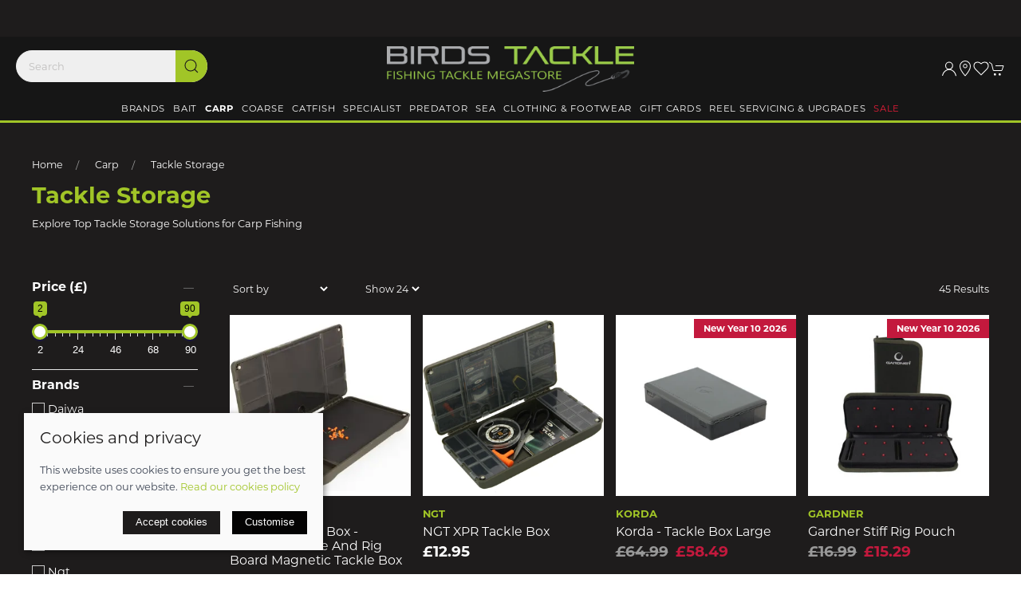

--- FILE ---
content_type: text/html; charset=utf-8
request_url: https://www.birdstackle.co.uk/carp/tackle-storage
body_size: 11582
content:
<!DOCTYPE html><html lang=en><head><meta http-equiv=content-type charset=utf-8><title>Carp Tackle Storage - Organize Your Gear Efficiently | Bird&#x27;s Tackle</title><meta name=description content="Browse top-quality carp tackle storage solutions at Birds Tackle. Find durable, organized storage options for your fishing gear to keep everything in top condition."><meta name=viewport content="width=device-width, initial-scale=1.0"><meta property=og:url content=https://www.birdstackle.co.uk/carp/tackle-storage><meta property=og:title content="Carp Tackle Storage - Organize Your Gear Efficiently | Bird's Tackle"><meta property=og:type content=article><meta name=twitter:card content=summary_large_image><meta name=twitter:title content="Carp Tackle Storage - Organize Your Gear Efficiently | Bird's Tackle"><meta property=og:description content="Browse top-quality carp tackle storage solutions at Birds Tackle. Find durable, organized storage options for your fishing gear to keep everything in top condition."><link rel=next href="https://www.birdstackle.co.uk/carp/tackle-storage?page=2"><link rel=preconnect href=https://sd-cdn.azureedge.net crossorigin><link rel=preconnect href=https://cdnjs.cloudflare.com crossorigin><link rel=preconnect href=https://fonts.googleapis.com><link rel=dns-prefetch href=https://sd-cdn.azureedge.net><link rel=dns-prefetch href=https://cdnjs.cloudflare.com><link rel=dns-prefetch href=https://www.googletagmanager.com><link rel=dns-prefetch href=https://www.google-analytics.com><link rel=stylesheet href=https://use.typekit.net/iuf8sar.css><meta name=msapplication-TileColor content=#A1C527><meta name=theme-color content=#A1C527><link href=https://www.birdstackle.co.uk/carp/tackle-storage rel=canonical><link rel=stylesheet href=https://sd-cdn.azureedge.net/shared/css/uikit.min.css integrity="sha512-5qfNwvakq7rhcFfHDRTIozVsY8Q4uao5Ry9fw4ia6JC8sq9HAxrj8gvSiojUYl9l7tlGRAy0BsGoSQURjFeOFA==" crossorigin=anonymous><link rel=stylesheet href=https://sd-cdn.azureedge.net/shared/css/slick.min.css integrity="sha256-cqoi6HnOD0REyfgv59MMRikYPXWc6D9F6ecbAPCcRBU= sha384-TCaE2Xbsdtmd1SZxNlLBO+5cmkxi+6HzR63m8I+uycwYjjSiaGpljPPjXp2JEuDl sha512-szeSbVElFgD/J7PqRFjcKNgSJgJ02TlHCv7QpBBy0Dqt+ITfia2dNb6n1PPqSLkr9zrUnavlg4eYDH+o+XnwxA==" crossorigin=anonymous><link rel=stylesheet href="https://sd-cdn.azureedge.net/shared/css/slick-theme.min.css?v1=" integrity="sha256-l4cUgVJh9m3NVfhG2HOvTtQjWBgWjOxuxibU1johY/I= sha384-DsIEnkyPbQpG4+Qz4Z6WZ+iTg0NRAwG9c5MJktRoLOk4U792EJTGG6ycM2I8jmr5 sha512-ZHAY0EKfDCBal9BfGteFd+pHLWrfJ4/ZnZz0Z42B7ngtwlOnw1j34Ut5Mkc8OE/wn8FxKmL+u8q03n29OERt4w==" crossorigin=anonymous><link rel=stylesheet href=https://cdnjs.cloudflare.com/ajax/libs/ion-rangeslider/2.3.1/css/ion.rangeSlider.min.css integrity="sha256-g7HgoMySZyonuPwHTORf+uGHEeOm7VRI2kfXWXlJnco=" crossorigin=anonymous><link href="/scss/BirdsTackle.min.css?v2&amp;v=pKcdDnrY4UAOuRQlzfDn6bxgeAHM84wfge44pzMwFqg" rel=stylesheet><link href=https://sd-cdn.azureedge.net/712b24e4-2302-43bb-94b7-7e04143e4edb/Misc/Favicon/favicon.ico rel=icon><script async src="https://www.googletagmanager.com/gtag/js?id=G-8N3VNHRX7G"></script><script defer>window.dataLayer=window.dataLayer||[];function gtag(){dataLayer.push(arguments);}
gtag('js',new Date());gtag('config','G-8N3VNHRX7G');</script><script defer src="/js/gtrack.min.js?v=-Y86txn_yGVKY2m09_fxsxDOVwuFbLn87fdmMJBT2dw"></script><script async src="/js/lazysizes.min.js?v=QVdLFYRhzWjpQzAZhJ_ZN-oqk3Zn7XmRj8XnzgFnjiU"></script><script defer src=https://cdnjs.cloudflare.com/ajax/libs/jquery/3.5.1/jquery.min.js integrity="sha512-bLT0Qm9VnAYZDflyKcBaQ2gg0hSYNQrJ8RilYldYQ1FxQYoCLtUjuuRuZo+fjqhx/qtq/1itJ0C2ejDxltZVFg==" crossorigin=anonymous></script><script defer src=https://sd-cdn.azureedge.net/shared/js/uikit.min.js integrity="sha512-/k+FklzAB0pRCCst26dYpLQDMySHzrunntrrT3sMFlGxO6KHEGdzMY0l0hIdsM+q6/0OkfeXgnKdGqPB36uM6w==" crossorigin=anonymous></script><script defer src=https://cdnjs.cloudflare.com/ajax/libs/slick-carousel/1.8.1/slick.min.js integrity="sha512-XtmMtDEcNz2j7ekrtHvOVR4iwwaD6o/FUJe6+Zq+HgcCsk3kj4uSQQR8weQ2QVj1o0Pk6PwYLohm206ZzNfubg==" crossorigin=anonymous></script><script defer src=https://sd-cdn.azureedge.net/shared/js/jquery.zoom.min.js integrity="sha256-tzK8pUq7jBkYHa0h2DI5dvrT8WYUsm4JvotQLrwH2Yc= sha384-Zpn2/n9sqV/uPmQNermUx04vyVQP7JkGX5fVESBGbpwG/I1YhJyErdBESzN0/Z25 sha512-YXU4SvJgbdMcqbXJxB2zxe2mz8lprsjpoeigknFQUkbMkrB4oTix9Q/488LMWRN5pbaeJ66h8owVzCsUUHbceg==" crossorigin=anonymous></script><script defer src="https://sd-cdn.azureedge.net/shared/js/jquery.ihavecookies.min.js?v=5" integrity="sha256-u7C+Br9C2xt61x9e6owPgIDyAzxkWJBTz59i4Z+9aKU=" crossorigin=anonymous></script><script defer src="/js/site.min.js?v=GBEi4tu4RTEiPEDdLrmpS3jyyJnuM0E2WuvN_LNcmUU"></script><script defer src="/js/basket.min.js?v=oXR-_braDfeozKS9TVHq7_tVywNADokkV6jtOtD23Xo"></script><script defer src="/js/wishlist.min.js?v=BB0DxcdlXNkQruk_8RKcdMzQo9H7_MLzUxmHDsfzPQU"></script><script defer src=https://tracking.onefeed.co.uk/hf.min.js></script><script defer src=https://sd-cdn.azureedge.net/shared/js/uikit-icons.min.js integrity="sha512-FzhcmtTIuHD3fQY64eE2W1wA4svQtEQn64sftWWU7a0baTAGrREI6PDtXsMGuDJa8xSsZrVuuAuS+aCRJ07iZg==" crossorigin=anonymous></script><script async data-environment=production src=https://js.klarna.com/web-sdk/v1/klarna.js data-client-id=klarna_live_client_I1VkWWFhVSRicjVEKFVLZFkyT2tBQ2I0eGdTamtQbUMsMjEyNDg3NTQtY2Q0NC00MjI1LWE3NDQtNmQ1ZDYzZjdhZGQ0LDEsTTE1SFN3ZElHaVl4WGdzbmplVitiTmtvSk0vTXJzMXIxKzZlTHo0MHhaUT0></script><script defer src=https://cdnjs.cloudflare.com/ajax/libs/ion-rangeslider/2.3.1/js/ion.rangeSlider.min.js integrity="sha256-Z639rJO57BiZzQDlWsGyF+EJ3Fs3nD4pQPkfimTy3S8=" crossorigin=anonymous></script><script defer src="/js/productlist.min.js?v=77RSf0-gwqVrCvubEgqzHGWHNLJCNzaf5hskaG1Rew8"></script><script>!function(w,d,t){w.TiktokAnalyticsObject=t;var ttq=w[t]=w[t]||[];ttq.methods=["page","track","identify","instances","debug","on","off","once","ready","alias","group","enableCookie","disableCookie","holdConsent","revokeConsent","grantConsent"],ttq.setAndDefer=function(t,e){t[e]=function(){t.push([e].concat(Array.prototype.slice.call(arguments,0)))}};for(var i=0;i<ttq.methods.length;i++)ttq.setAndDefer(ttq,ttq.methods[i]);ttq.instance=function(t){for(var e=ttq._i[t]||[],n=0;n<ttq.methods.length;n++)ttq.setAndDefer(e,ttq.methods[n]);return e},ttq.load=function(e,n){var r="https://analytics.tiktok.com/i18n/pixel/events.js",o=n&&n.partner;ttq._i=ttq._i||{},ttq._i[e]=[],ttq._i[e]._u=r,ttq._t=ttq._t||{},ttq._t[e]=+new Date,ttq._o=ttq._o||{},ttq._o[e]=n||{};n=document.createElement("script");n.type="text/javascript",n.async=!0,n.src=r+"?sdkid="+e+"&lib="+t;e=document.getElementsByTagName("script")[0];e.parentNode.insertBefore(n,e)};ttq.load('CS8JHFBC77UE83CKOL00');ttq.page();}(window,document,'ttq');</script><body><header><div class=banner-klarna><klarna-placement data-key=top-strip-promotion-badge data-locale=en-GB></klarna-placement></div><section class=RibbonBlock style=background-color:#ffffff!important;color:#0a0a0a></section><div uk-sticky="sel-target: .uk-navbar-container; cls-active: uk-navbar-sticky"><nav class="uk-navbar-container uk-flex uk-flex-column" uk-navbar="dropbar: true;"><div class=LogoNav><div class="uk-align-left uk-margin-left"><a class="uk-navbar-toggle uk-hidden@m" uk-navbar-toggle-icon href=# uk-toggle="target: #offcanvas-nav-primary"></a><ul class="uk-navbar-nav uk-visible@m"><li class=uk-visible@l><div><form method=get class="uk-search uk-search-default uk-dark" action=/shop/search><button class=uk-search-icon-flip uk-search-icon></button> <input class=uk-search-input name=search required type=search placeholder=Search aria-label=Search></form></div></ul></div><a class=uk-logo href="/"><img src=https://sd-cdn.azureedge.net/shared/Ecommerce/birds-tackle/birds-tackle-logo.png alt="Birds Tackle"></a><div class="uk-align-right uk-margin-right"><ul class="uk-navbar-nav uk-flex-inline"><li class=uk-visible@m><a uk-icon="icon: user" aria-label="Login to your account" href=/account/login></a><li class=uk-hidden@m><a class=uk-navbar-toggle uk-search-icon uk-toggle="target: .nav-overlay; animation: uk-animation-fade" href=# aria-label="Product search"></a><li class=uk-visible@s><a href=/contact uk-icon="icon: location" aria-label="Visit our store"></a><li class=uk-visible@m><a href=# uk-toggle="target: #wishlist-panel" uk-icon="icon: heart" alt="Add to wishlist" title="Add to wishlist"> <span style=display:none id=wishlist-badge class=uk-badge></span> </a><li><a href=# uk-toggle="target: #cart-panel" uk-icon="icon: cart" alt="Add products to cart" title="Add products to cart"> <span style=display:none id=cart-badge class=uk-badge></span> </a></ul></div></div><div class=main-nav><ul class="uk-navbar-nav uk-visible@m"><li><a href=/brands>Brands</a><div class="uk-navbar-dropdown uk-drop" delay-hide=800 delay-show=200 uk-drop="boundary: !nav; pos: bottom-justify;"><div class="uk-navbar-dropdown-grid uk-grid" uk-grid><div class="uk-width-1-1 uk-margin-medium"><ul class="uk-nav uk-navbar-dropdown-nav"><li class=uk-margin-remove><a href=/brands/akios>Akios</a><ul class=level-three-nav></ul><li class=uk-margin-remove><a href=/brands/abu-garcia>Abu Garcia</a><ul class=level-three-nav></ul><li class=uk-margin-remove><a href=/brands/amnesia>Amnesia</a><ul class=level-three-nav></ul><li class=uk-margin-remove><a href=/brands/anchor>Anchor</a><ul class=level-three-nav></ul><li class=uk-margin-remove><a href=/brands/anyfish-anywhere>Anyfish Anywhere</a><ul class=level-three-nav></ul><li class=uk-margin-remove><a href=/brands/aqua-products>Aqua Products</a><ul class=level-three-nav></ul><li class=uk-margin-remove><a href=/brands/asso>Asso</a><ul class=level-three-nav></ul><li class=uk-margin-remove><a href=/brands/atomic-tackle>Atomic Tackle</a><ul class=level-three-nav></ul><li class=uk-margin-remove><a href=/brands/avid-carp>Avid Carp</a><ul class=level-three-nav></ul><li class=uk-margin-remove><a href=/brands/axia>Axia</a><ul class=level-three-nav></ul><li class=uk-margin-remove><a href=/brands/bait-tech>Bait Tech</a><ul class=level-three-nav></ul><li class=uk-margin-remove><a href=/brands/baylys-baits>Baylys Baits</a><ul class=level-three-nav></ul><li class=uk-margin-remove><a href=/brands/berkley>Berkley</a><ul class=level-three-nav></ul><li class=uk-margin-remove><a href=/brands/breakaway>Breakaway</a><ul class=level-three-nav></ul><li class=uk-margin-remove><a href=/brands/carp-company>Carp Company</a><ul class=level-three-nav></ul><li class=uk-margin-remove><a href=/brands/carp-porter>Carp Porter</a><ul class=level-three-nav></ul><li class=uk-margin-remove><a href=/brands/carp-spirit>Carp Spirit</a><ul class=level-three-nav></ul><li class=uk-margin-remove><a href=/brands/carplife>Carplife</a><ul class=level-three-nav></ul><li class=uk-margin-remove><a href=/brands/catchdry>Catchdry</a><ul class=level-three-nav></ul><li class=uk-margin-remove><a href=/brands/catfish-pro>Catfish Pro</a><ul class=level-three-nav></ul><li class=uk-margin-remove><a href=/brands/ccmoore>Ccmoore</a><ul class=level-three-nav></ul><li class=uk-margin-remove><a href=/brands/century>Century</a><ul class=level-three-nav></ul><li class=uk-margin-remove><a href=/brands/colmic>Colmic</a><ul class=level-three-nav></ul><li class=uk-margin-remove><a href=/brands/copdock-mill>Copdock Mill</a><ul class=level-three-nav></ul><li class=uk-margin-remove><a href=/brands/cotswold-aquarius>Cotswold Aquarius</a><ul class=level-three-nav></ul><li class=uk-margin-remove><a href=/brands/county-ground-baits>County Ground Baits</a><ul class=level-three-nav></ul><li class=uk-margin-remove><a href=/brands/crafty-catcher>Crafty Catcher</a><ul class=level-three-nav></ul><li class=uk-margin-remove><a href=/brands/cresta>Cresta</a><ul class=level-three-nav></ul><li class=uk-margin-remove><a href=/brands/daiwa>Daiwa</a><ul class=level-three-nav></ul><li class=uk-margin-remove><a href=/brands/dart-ninja>Dart Ninja</a><ul class=level-three-nav></ul><li class=uk-margin-remove><a href=/brands/delkim>Delkim</a><ul class=level-three-nav></ul><li class=uk-margin-remove><a href=/brands/dna-baits>DNA Baits</a><ul class=level-three-nav></ul><li class=uk-margin-remove><a href=/brands/dennett>Dennett</a><ul class=level-three-nav></ul><li class=uk-margin-remove><a href=/brands/dinsmores>Dinsmores</a><ul class=level-three-nav></ul><li class=uk-margin-remove><a href=/brands/drennan>Drennan</a><ul class=level-three-nav></ul><li class=uk-margin-remove><a href=/brands/dynamite-baits>Dynamite Baits</a><ul class=level-three-nav></ul><li class=uk-margin-remove><a href=/brands/elevate-baits>Elevate Baits</a><ul class=level-three-nav></ul><li class=uk-margin-remove><a href=/brands/enterprise-tackle>Enterprise Tackle</a><ul class=level-three-nav></ul><li class=uk-margin-remove><a href=/brands/esox>ESOX</a><ul class=level-three-nav></ul><li class=uk-margin-remove><a href=/brands/esp>ESP</a><ul class=level-three-nav></ul><li class=uk-margin-remove><a href=/brands/eyelevel>EyeLevel</a><ul class=level-three-nav></ul><li class=uk-margin-remove><a href=/brands/evolve-tackle>Evolve Tackle</a><ul class=level-three-nav></ul><li class=uk-margin-remove><a href=/brands/fjuka-baits>Fjuka Baits</a><ul class=level-three-nav></ul><li class=uk-margin-remove><a href=/brands/flambeau>Flambeau</a><ul class=level-three-nav></ul><li class=uk-margin-remove><a href=/brands/fortis>Fortis</a><ul class=level-three-nav></ul><li class=uk-margin-remove><a href=/brands/fox>Fox</a><ul class=level-three-nav></ul><li class=uk-margin-remove><a href=/brands/frenzee>Frenzee</a><ul class=level-three-nav></ul><li class=uk-margin-remove><a href=/brands/gardner-tackle>Gardner Tackle</a><ul class=level-three-nav></ul><li class=uk-margin-remove><a href=/brands/gemini-tackle>Gemini Tackle</a><ul class=level-three-nav></ul><li class=uk-margin-remove><a href=/brands/guru>Guru</a><ul class=level-three-nav></ul><li class=uk-margin-remove><a href=/brands/harrows>Harrows</a><ul class=level-three-nav></ul><li class=uk-margin-remove><a href=/brands/headhanger-lures>Headhanger Lures</a><ul class=level-three-nav></ul><li class=uk-margin-remove><a href=/brands/holy-mackerel>Holy Mackerel</a><ul class=level-three-nav></ul><li class=uk-margin-remove><a href=/brands/ian-golds>Ian Golds</a><ul class=level-three-nav></ul><li class=uk-margin-remove><a href=/brands/ice-drag-system>Ice Drag System</a><ul class=level-three-nav></ul><li class=uk-margin-remove><a href=/brands/inova>Inova</a><ul class=level-three-nav></ul><li class=uk-margin-remove><a href=/brands/jarvis-walker>Jarvis Walker</a><ul class=level-three-nav></ul><li class=uk-margin-remove><a href=/brands/jinza>Jinza</a><ul class=level-three-nav></ul><li class=uk-margin-remove><a href=/brands/kali-kunnan>Kali Kunnan</a><ul class=level-three-nav></ul><li class=uk-margin-remove><a href=/brands/kamasan>Kamasan</a><ul class=level-three-nav></ul><li class=uk-margin-remove><a href=/brands/kodex>Kodex</a><ul class=level-three-nav></ul><li class=uk-margin-remove><a href=/brands/korda>Korda</a><ul class=level-three-nav></ul><li class=uk-margin-remove><a href=/brands/korda-basix>Korda Basix</a><ul class=level-three-nav></ul><li class=uk-margin-remove><a href=/brands/korum>Korum</a><ul class=level-three-nav></ul><li class=uk-margin-remove><a href=/brands/kumu>Kumu</a><ul class=level-three-nav></ul><li class=uk-margin-remove><a href=/brands/led-lenser>Led Lenser</a><ul class=level-three-nav></ul><li class=uk-margin-remove><a href=/brands/leeda>Leeda</a><ul class=level-three-nav></ul><li class=uk-margin-remove><a href=/brands/lews>Lew&#x27;s</a><ul class=level-three-nav></ul><li class=uk-margin-remove><a href=/brands/liquirigs>LiquirigS</a><ul class=level-three-nav></ul><li class=uk-margin-remove><a href=/brands/mainline-baits>Mainline Baits</a><ul class=level-three-nav></ul><li class=uk-margin-remove><a href=/brands/mainline-match>Mainline Match</a><ul class=level-three-nav></ul><li class=uk-margin-remove><a href=/brands/map>MAP</a><ul class=level-three-nav></ul><li class=uk-margin-remove><a href=/brands/matrix>Matrix</a><ul class=level-three-nav></ul><li class=uk-margin-remove><a href=/brands/maver>Maver</a><ul class=level-three-nav></ul><li class=uk-margin-remove><a href=/brands/molix>Molix</a><ul class=level-three-nav></ul><li class=uk-margin-remove><a href=/brands/mustad>Mustad</a><ul class=level-three-nav></ul><li class=uk-margin-remove><a href=/brands/nash-tackle>Nash</a><ul class=level-three-nav></ul><li class=uk-margin-remove><a href=/brands/nds-bait-boats>NDS Bait Boats</a><ul class=level-three-nav></ul><li class=uk-margin-remove><a href=/brands/ngt>NGT</a><ul class=level-three-nav></ul><li class=uk-margin-remove><a href=/brands><b>Show all...</b></a></ul></div></div></div><li><a href=/bait>Bait</a><div class="uk-navbar-dropdown uk-drop" delay-hide=800 delay-show=200 uk-drop="boundary: !nav; pos: bottom-justify;"><div class="uk-navbar-dropdown-grid uk-grid" uk-grid><div class="uk-width-1-1 uk-margin-medium"><ul class="uk-nav uk-navbar-dropdown-nav"><li class=uk-margin-remove><a href=/bait/bait-tech>Bait Tech</a><ul class=level-three-nav></ul><li class=uk-margin-remove><a href=/bait/baylys-baits>Baylys Baits</a><ul class=level-three-nav></ul><li class=uk-margin-remove><a href=/bait/ccmoore>CCMoore</a><ul class=level-three-nav></ul><li class=uk-margin-remove><a href=/bait/cornz>Cornz</a><ul class=level-three-nav></ul><li class=uk-margin-remove><a href=/bait/crafty-catcher>Crafty Catcher</a><ul class=level-three-nav></ul><li class=uk-margin-remove><a href=/bait/dna-baits>DNA Baits</a><ul class=level-three-nav></ul><li class=uk-margin-remove><a href=/bait/drennan-bait>Drennan Bait</a><ul class=level-three-nav></ul><li class=uk-margin-remove><a href=/bait/dynamite-baits>Dynamite Baits</a><ul class=level-three-nav></ul><li class=uk-margin-remove><a href=/bait/elevate-baits>Elevate Baits</a><ul class=level-three-nav></ul><li class=uk-margin-remove><a href=/bait/fjuka>Fjuka</a><ul class=level-three-nav></ul><li class=uk-margin-remove><a href=/bait/korda-goo>Korda Goo</a><ul class=level-three-nav></ul><li class=uk-margin-remove><a href=/bait/mainline-baits>Mainline Baits</a><ul class=level-three-nav></ul><li class=uk-margin-remove><a href=/bait/mainline-match>Mainline Match</a><ul class=level-three-nav></ul><li class=uk-margin-remove><a href=/bait/nash-bait>Nash Bait</a><ul class=level-three-nav></ul><li class=uk-margin-remove><a href=/bait/one-more-cast-omc>One More Cast OMC</a><ul class=level-three-nav></ul><li class=uk-margin-remove><a href=/bait/parker-baits>Parker Baits</a><ul class=level-three-nav></ul><li class=uk-margin-remove><a href=/bait/raw>Raw</a><ul class=level-three-nav></ul><li class=uk-margin-remove><a href=/bait/rg-baits>RG Baits</a><ul class=level-three-nav></ul><li class=uk-margin-remove><a href=/bait/ringers>Ringers</a><ul class=level-three-nav></ul><li class=uk-margin-remove><a href=/bait/sensas>Sensas</a><ul class=level-three-nav></ul><li class=uk-margin-remove><a href=/bait/sonu-bait>Sonu Bait</a><ul class=level-three-nav></ul><li class=uk-margin-remove><a href=/bait/sticky-baits>Sticky Baits</a><ul class=level-three-nav></ul><li class=uk-margin-remove><a href=/bait/van-den-eynde>Van Den Eynde</a><ul class=level-three-nav></ul></ul></div></div></div><li class=uk-active><a href=/carp>Carp</a><div class="uk-navbar-dropdown uk-drop" delay-hide=800 delay-show=200 uk-drop="boundary: !nav; pos: bottom-justify;"><div class="uk-navbar-dropdown-grid uk-grid" uk-grid><div class="uk-width-1-1 uk-margin-medium"><ul class="uk-nav uk-navbar-dropdown-nav"><li class=uk-margin-remove><a href=/carp/carp-bait>Carp Bait</a><ul class=level-three-nav><li class=uk-margin-remove><a href=/carp/carp-bait/carp-artificial-baits>Carp Artificial Baits</a><li class=uk-margin-remove><a href=/carp/carp-bait/carp-boilies>Carp Boilies</a><li class=uk-margin-remove><a href=/carp/carp-bait/carp-bottom-baits>Carp Bottom Baits</a><li class=uk-margin-remove><a href=/carp/carp-bait/carp-hard-hookbaits>Carp Hard Hookbaits</a><li class=uk-margin-remove><a href=/carp/carp-bait/carp-liquids-sprays>Carp Liquids &amp; Sprays</a><li class=uk-margin-remove><a href=/carp/carp-bait/carp-particicles>Carp Particicles</a><li class=uk-margin-remove><a href=/carp/carp-bait/carp-paste>Carp Paste</a><li class=uk-margin-remove><a href=/carp/carp-bait/carp-pellets>Carp Pellets</a><li class=uk-margin-remove><a href=/carp/carp-bait/carp-pop-ups>Carp Pop Ups</a><li class=uk-margin-remove><a href=/carp/carp-bait/carp-spod-pva-mix>Carp Spod &amp; Pva Mix</a><li class=uk-margin-remove><a href=/carp/carp-bait/carp-wafters>Carp Wafters</a><li class=uk-margin-remove><a href=/carp/carp-bait/carp-zig-surface>Carp Zig &amp; Surface</a><li class=uk-margin-remove><a href=/carp/carp-bait/carp-dumbells>Carp Dumbells</a></ul><li class=uk-margin-remove><a href=/carp/bait-boats>Bait Boats</a><ul class=level-three-nav></ul><li class=uk-margin-remove><a href=/carp/baiting-up>Baiting Up</a><ul class=level-three-nav></ul><li class=uk-margin-remove><a href=/carp/bedchairs>Bedchairs</a><ul class=level-three-nav></ul><li class=uk-margin-remove><a href=/carp/bite-alarms-accessories>Bite Alarms &amp; Accessories</a><ul class=level-three-nav></ul><li class=uk-margin-remove><a href=/carp/bivvies-shelters-accessories>Bivvies, Shelters &amp; Accessories</a><ul class=level-three-nav></ul><li class=uk-margin-remove><a href=/carp/chairs>Chairs</a><ul class=level-three-nav></ul><li class=uk-margin-remove><a href=/carp/barrows-trolleys>Barrows &amp; Trolleys</a><ul class=level-three-nav></ul><li class=uk-margin-remove><a href=/carp/clothing>Clothing</a><ul class=level-three-nav></ul><li class=uk-margin-remove><a href=/carp/cookware>Cookware</a><ul class=level-three-nav></ul><li class=uk-margin-remove><a href=/carp/gadgets>Gadgets</a><ul class=level-three-nav></ul><li class=uk-margin-remove><a href=/carp/landing-nets-accessories>Landing Nets &amp; Accessories</a><ul class=level-three-nav></ul><li class=uk-margin-remove><a href=/carp/line>Line</a><ul class=level-three-nav></ul><li class=uk-margin-remove><a href=/carp/luggage>Luggage</a><ul class=level-three-nav></ul><li class=uk-margin-remove><a href=/carp/pva>PVA</a><ul class=level-three-nav></ul><li class=uk-margin-remove><a href=/carp/ready-made-rigs>Ready Made Rigs</a><ul class=level-three-nav></ul><li class=uk-margin-remove><a href=/carp/ready-made-leaders>Ready Made Leaders</a><ul class=level-three-nav></ul><li class=uk-margin-remove><a href=/carp/reels>Reels</a><ul class=level-three-nav></ul><li class=uk-margin-remove><a href=/carp/rods>Rods</a><ul class=level-three-nav></ul><li class=uk-margin-remove><a href=/carp/rod-support>Rod Support</a><ul class=level-three-nav></ul><li class=uk-margin-remove><a href=/carp/scales>Scales</a><ul class=level-three-nav></ul><li class=uk-margin-remove><a href=/carp/sleeping-bags-pillows-covers>Sleeping bags, Pillows &amp; Covers</a><ul class=level-three-nav></ul><li class=uk-margin-remove><a href=/carp/tackle-storage>Tackle Storage</a><ul class=level-three-nav></ul><li class=uk-margin-remove><a href=/carp/terminal-tackle>Terminal Tackle</a><ul class=level-three-nav><li class=uk-margin-remove><a href=/carp/terminal-tackle/carp-terminal-tackle-all>Carp Terminal Tackle All</a><li class=uk-margin-remove><a href=/carp/terminal-tackle/anti-tangle-sleeves>Anti-tangle Sleeves</a><li class=uk-margin-remove><a href=/carp/terminal-tackle/bag-stems>Bag Stems</a><li class=uk-margin-remove><a href=/carp/terminal-tackle/bait-bands>Bait Bands</a><li class=uk-margin-remove><a href=/carp/terminal-tackle/bait-floss>Bait Floss</a><li class=uk-margin-remove><a href=/carp/terminal-tackle/bait-protection>Bait Protection</a><li class=uk-margin-remove><a href=/carp/terminal-tackle/bait-screws>Bait Screws</a><li class=uk-margin-remove><a href=/carp/terminal-tackle/bait-stops>Bait Stops</a><li class=uk-margin-remove><a href=/carp/terminal-tackle/beads>Beads</a><li class=uk-margin-remove><a href=/carp/terminal-tackle/bread-bombs>Bread Bombs</a><li class=uk-margin-remove><a href=/carp/terminal-tackle/cork>Cork</a><li class=uk-margin-remove><a href=/carp/terminal-tackle/crimps>Crimps</a><li class=uk-margin-remove><a href=/carp/terminal-tackle/feeders>Feeders</a><li class=uk-margin-remove><a href=/carp/terminal-tackle/floss-cap>Floss Cap</a><li class=uk-margin-remove><a href=/carp/terminal-tackle/heli-kit>Heli Kit</a><li class=uk-margin-remove><a href=/carp/terminal-tackle/hook-beads>Hook Beads</a><li class=uk-margin-remove><a href=/carp/terminal-tackle/hooklink-material>Hooklink Material</a><li class=uk-margin-remove><a href=/carp/terminal-tackle/hooks>Hooks</a><li class=uk-margin-remove><a href=/carp/terminal-tackle/in-line-inserts>In-Line Inserts</a><li class=uk-margin-remove><a href=/carp/terminal-tackle/inline-safety-kit>Inline Safety Kit</a><li class=uk-margin-remove><a href=/carp/terminal-tackle/kickers-aligners>Kickers &amp; Aligners</a><li class=uk-margin-remove><a href=/carp/terminal-tackle/lead-clips-tail-rubbers>Lead clips &amp; Tail rubbers</a><li class=uk-margin-remove><a href=/carp/terminal-tackle/leadcore-tubing>Leadcore &amp; Tubing</a><li class=uk-margin-remove><a href=/carp/terminal-tackle/leaders>Leaders</a><li class=uk-margin-remove><a href=/carp/terminal-tackle/maggot-clips>Maggot Clips</a><li class=uk-margin-remove><a href=/carp/terminal-tackle/marker-elastic>Marker Elastic</a><li class=uk-margin-remove><a href=/carp/terminal-tackle/point-protector>Point Protector</a><li class=uk-margin-remove><a href=/carp/terminal-tackle/putty>Putty</a><li class=uk-margin-remove><a href=/carp/terminal-tackle/rig-rings>Rig Rings</a><li class=uk-margin-remove><a href=/carp/terminal-tackle/running-rig-kit>Running Rig Kit</a><li class=uk-margin-remove><a href=/carp/terminal-tackle/shrink-tubing>Shrink Tubing</a><li class=uk-margin-remove><a href=/carp/terminal-tackle/silicone-tubing>Silicone Tubing</a><li class=uk-margin-remove><a href=/carp/terminal-tackle/sinkers>Sinkers</a><li class=uk-margin-remove><a href=/carp/terminal-tackle/stoppers>Stoppers</a><li class=uk-margin-remove><a href=/carp/terminal-tackle/swivels-links>Swivels &amp; Links</a></ul><li class=uk-margin-remove><a href=/carp/tools>Tools</a><ul class=level-three-nav></ul><li class=uk-margin-remove><a href=/carp/unhooking-mats-cradles>Unhooking Mats &amp; Cradles</a><ul class=level-three-nav></ul><li class=uk-margin-remove><a href=/carp/zigs-accessories>Zigs &amp; Accessories</a><ul class=level-three-nav></ul><li class=uk-margin-remove><a href=/carp/other>Other</a><ul class=level-three-nav></ul><li class=uk-margin-remove><a href=/carp/new-avid>NEW Avid</a><ul class=level-three-nav></ul></ul></div></div></div><li><a href=/coarse>Coarse</a><div class="uk-navbar-dropdown uk-drop" delay-hide=800 delay-show=200 uk-drop="boundary: !nav; pos: bottom-justify;"><div class="uk-navbar-dropdown-grid uk-grid" uk-grid><div class="uk-width-1-1 uk-margin-medium"><ul class="uk-nav uk-navbar-dropdown-nav"><li class=uk-margin-remove><a href=/coarse/bait>Bait</a><ul class=level-three-nav></ul><li class=uk-margin-remove><a href=/coarse/baiting-up>Baiting Up</a><ul class=level-three-nav></ul><li class=uk-margin-remove><a href=/coarse/barrowstrolleys>Barrows &amp; Trolleys</a><ul class=level-three-nav></ul><li class=uk-margin-remove><a href=/coarse/chairs>Chairs</a><ul class=level-three-nav></ul><li class=uk-margin-remove><a href=/coarse/clothing>Clothing</a><ul class=level-three-nav></ul><li class=uk-margin-remove><a href=/coarse/drennan-ridigex-range>Drennan Ridigex Range</a><ul class=level-three-nav></ul><li class=uk-margin-remove><a href=/coarse/flasks>Flasks</a><ul class=level-three-nav></ul><li class=uk-margin-remove><a href=/coarse/keepnets>Keepnets</a><ul class=level-three-nav></ul><li class=uk-margin-remove><a href=/coarse/landing-netsunhooking-mats>Landing Nets &amp; Accessories</a><ul class=level-three-nav></ul><li class=uk-margin-remove><a href=/coarse/line>Line</a><ul class=level-three-nav></ul><li class=uk-margin-remove><a href=/coarse/luggage>Luggage</a><ul class=level-three-nav></ul><li class=uk-margin-remove><a href=/coarse/pole-accessories>Pole Accessories</a><ul class=level-three-nav></ul><li class=uk-margin-remove><a href=/coarse/pole-rollers>Pole Socks, Tulips, Rollers &amp; Roosts</a><ul class=level-three-nav></ul><li class=uk-margin-remove><a href=/coarse/poles>Poles, Whips &amp; Spares</a><ul class=level-three-nav></ul><li class=uk-margin-remove><a href=/coarse/ready-made-rigs>Ready Made Rigs</a><ul class=level-three-nav></ul><li class=uk-margin-remove><a href=/coarse/rods>Rods</a><ul class=level-three-nav></ul><li class=uk-margin-remove><a href=/coarse/reels>Reels</a><ul class=level-three-nav></ul><li class=uk-margin-remove><a href=/coarse/scales>Scales</a><ul class=level-three-nav></ul><li class=uk-margin-remove><a href=/coarse/seatboxes>Seatboxes</a><ul class=level-three-nav></ul><li class=uk-margin-remove><a href=/coarse/seatbox-accessories-attachments>Seatbox Accessories &amp; Attachments</a><ul class=level-three-nav></ul><li class=uk-margin-remove><a href=/coarse/tackle-boxes>Tackle Storage</a><ul class=level-three-nav></ul><li class=uk-margin-remove><a href=/coarse/terminal-tackle>Terminal Tackle</a><ul class=level-three-nav></ul><li class=uk-margin-remove><a href=/coarse/tools>Tools</a><ul class=level-three-nav></ul><li class=uk-margin-remove><a href=/coarse/umbrellas>Umbrellas</a><ul class=level-three-nav></ul><li class=uk-margin-remove><a href=/coarse/unhooking-mats-cradles>Unhooking Mats &amp; Cradles</a><ul class=level-three-nav></ul><li class=uk-margin-remove><a href=/coarse/weights-shot>Weights &amp; Shot</a><ul class=level-three-nav></ul><li class=uk-margin-remove><a href=/coarse/coarse-other>Other</a><ul class=level-three-nav></ul></ul></div></div></div><li><a href=/catfish>Catfish</a><div class="uk-navbar-dropdown uk-drop" delay-hide=800 delay-show=200 uk-drop="boundary: !nav; pos: bottom-justify;"><div class="uk-navbar-dropdown-grid uk-grid" uk-grid><div class="uk-width-1-1 uk-margin-medium"><ul class="uk-nav uk-navbar-dropdown-nav"><li class=uk-margin-remove><a href=/catfish/terminal-tackle>Terminal Tackle</a><ul class=level-three-nav></ul><li class=uk-margin-remove><a href=/catfish/bait>Bait</a><ul class=level-three-nav></ul><li class=uk-margin-remove><a href=/catfish/ready-made-rigs>Ready Made Rigs</a><ul class=level-three-nav></ul><li class=uk-margin-remove><a href=/catfish/tools>Tools</a><ul class=level-three-nav></ul><li class=uk-margin-remove><a href=/catfish/care>Care</a><ul class=level-three-nav></ul><li class=uk-margin-remove><a href=/catfish/rods>Rods</a><ul class=level-three-nav></ul></ul></div></div></div><li><a href=/specialist>Specialist</a><div class="uk-navbar-dropdown uk-drop" delay-hide=800 delay-show=200 uk-drop="boundary: !nav; pos: bottom-justify;"><div class="uk-navbar-dropdown-grid uk-grid" uk-grid><div class="uk-width-1-1 uk-margin-medium"><ul class="uk-nav uk-navbar-dropdown-nav"><li class=uk-margin-remove><a href=/specialist/clothing>Clothing</a><ul class=level-three-nav></ul><li class=uk-margin-remove><a href=/specialist/rods>Rods</a><ul class=level-three-nav></ul><li class=uk-margin-remove><a href=/specialist/landing-net-handles>Landing Net Handles</a><ul class=level-three-nav></ul><li class=uk-margin-remove><a href=/specialist/luggage>Luggage</a><ul class=level-three-nav></ul><li class=uk-margin-remove><a href=/specialist/other>Other</a><ul class=level-three-nav></ul><li class=uk-margin-remove><a href=/specialist/specialist-terminal>Terminal Tackle</a><ul class=level-three-nav></ul><li class=uk-margin-remove><a href=/specialist/keepnets>Keepnets</a><ul class=level-three-nav></ul></ul></div></div></div><li><a href=/predator>Predator</a><div class="uk-navbar-dropdown uk-drop" delay-hide=800 delay-show=200 uk-drop="boundary: !nav; pos: bottom-justify;"><div class="uk-navbar-dropdown-grid uk-grid" uk-grid><div class="uk-width-1-1 uk-margin-medium"><ul class="uk-nav uk-navbar-dropdown-nav"><li class=uk-margin-remove><a href=/predator/bait>Bait</a><ul class=level-three-nav></ul><li class=uk-margin-remove><a href=/predator/luresspinners>Lures &amp; Spinners</a><ul class=level-three-nav></ul><li class=uk-margin-remove><a href=/predator/netsmats>Landing Nets &amp; Unhooking Mats</a><ul class=level-three-nav></ul><li class=uk-margin-remove><a href=/predator/line>Line</a><ul class=level-three-nav></ul><li class=uk-margin-remove><a href=/predator/luggage>Luggage</a><ul class=level-three-nav></ul><li class=uk-margin-remove><a href=/predator/traces>Ready Made Traces</a><ul class=level-three-nav></ul><li class=uk-margin-remove><a href=/predator/reels>Reels</a><ul class=level-three-nav></ul><li class=uk-margin-remove><a href=/predator/rods>Rods</a><ul class=level-three-nav></ul><li class=uk-margin-remove><a href=/predator/tools>Tools</a><ul class=level-three-nav></ul><li class=uk-margin-remove><a href=/predator/terminal-tackle>Terminal Tackle</a><ul class=level-three-nav></ul></ul></div></div></div><li><a href=/sea>Sea</a><div class="uk-navbar-dropdown uk-drop" delay-hide=800 delay-show=200 uk-drop="boundary: !nav; pos: bottom-justify;"><div class="uk-navbar-dropdown-grid uk-grid" uk-grid><div class="uk-width-1-1 uk-margin-medium"><ul class="uk-nav uk-navbar-dropdown-nav"><li class=uk-margin-remove><a href=/sea/bait>Bait</a><ul class=level-three-nav></ul><li class=uk-margin-remove><a href=/sea/barrowstrolleys>Barrows &amp; Trolleys</a><ul class=level-three-nav></ul><li class=uk-margin-remove><a href=/sea/lighting>Lighting</a><ul class=level-three-nav></ul><li class=uk-margin-remove><a href=/sea/line>Line</a><ul class=level-three-nav></ul><li class=uk-margin-remove><a href=/sea/luggage>Luggage</a><ul class=level-three-nav></ul><li class=uk-margin-remove><a href=/sea/luresspinners>Lures &amp; Spinners</a><ul class=level-three-nav></ul><li class=uk-margin-remove><a href=/sea/ready-made-rigs>Ready Made Rigs</a><ul class=level-three-nav></ul><li class=uk-margin-remove><a href=/sea/reels>Reels</a><ul class=level-three-nav></ul><li class=uk-margin-remove><a href=/sea/rods>Rods</a><ul class=level-three-nav></ul><li class=uk-margin-remove><a href=/sea/sea-tripods>Rod Support</a><ul class=level-three-nav></ul><li class=uk-margin-remove><a href=/sea/seat-boxes>Seatboxes</a><ul class=level-three-nav></ul><li class=uk-margin-remove><a href=/sea/shelters>Shelters</a><ul class=level-three-nav></ul><li class=uk-margin-remove><a href=/sea/tackle-boxes>Tackle Boxes</a><ul class=level-three-nav></ul><li class=uk-margin-remove><a href=/sea/terminal-tackle>Terminal Tackle</a><ul class=level-three-nav></ul><li class=uk-margin-remove><a href=/sea/tools>Tools</a><ul class=level-three-nav></ul><li class=uk-margin-remove><a href=/sea/sea-weights>Weights</a><ul class=level-three-nav></ul><li class=uk-margin-remove><a href=/sea/other>Other</a><ul class=level-three-nav></ul></ul></div></div></div><li><a href=/clothing-footware>Clothing &amp; Footwear</a><div class="uk-navbar-dropdown uk-drop" delay-hide=800 delay-show=200 uk-drop="boundary: !nav; pos: bottom-justify;"><div class="uk-navbar-dropdown-grid uk-grid" uk-grid><div class="uk-width-1-1 uk-margin-medium"><ul class="uk-nav uk-navbar-dropdown-nav"><li class=uk-margin-remove><a href=/clothing-footware/all-clothing>All Clothing</a><ul class=level-three-nav></ul><li class=uk-margin-remove><a href=/clothing-footware/carp-clothing>Carp Clothing</a><ul class=level-three-nav></ul><li class=uk-margin-remove><a href=/clothing-footware/coarse-clothing>Coarse Clothing</a><ul class=level-three-nav></ul><li class=uk-margin-remove><a href=/clothing-footware/sea-clothing>Sea Clothing</a><ul class=level-three-nav></ul><li class=uk-margin-remove><a href=/clothing-footware/catchdry>Catchdry</a><ul class=level-three-nav></ul><li class=uk-margin-remove><a href=/clothing-footware/specialist-clothing>Specialist Clothing</a><ul class=level-three-nav></ul></ul></div></div></div><li><a href=/gift-cards>Gift Cards</a><li><a href=/reel-servicing-upgrades>Reel Servicing &amp; Upgrades</a><li><a href=/sale style=color:#e81d39>Sale</a></ul></div></nav><div class="nav-overlay uk-navbar-left uk-flex-1 SearchBar" hidden><div class="uk-navbar-item uk-width-expand"><form method=get class="uk-search uk-search-navbar uk-width-1-1" action=/shop/search><input class=uk-search-input name=search required type=search placeholder=Search autofocus></form></div><a class=uk-navbar-toggle uk-close uk-toggle="target: .nav-overlay; animation: uk-animation-fade" href=#></a></div></div><div style=display:none id=offcanvas-nav-primary uk-offcanvas="overlay: true"><div class="uk-offcanvas-bar uk-flex uk-flex-column uk-text-center"><ul class="uk-nav uk-nav-parent-icon" uk-nav="multiple: true"><li class=uk-parent><a class=PrimaryNav>Brands <span uk-drop-parent-icon></span></a><ul class=uk-sub-nav><li><a href=/brands/akios>Akios</a><li><a href=/brands/abu-garcia>Abu Garcia</a><li><a href=/brands/amnesia>Amnesia</a><li><a href=/brands/anchor>Anchor</a><li><a href=/brands/anyfish-anywhere>Anyfish Anywhere</a><li><a href=/brands/aqua-products>Aqua Products</a><li><a href=/brands/asso>Asso</a><li><a href=/brands/atomic-tackle>Atomic Tackle</a><li><a href=/brands/avid-carp>Avid Carp</a><li><a href=/brands/axia>Axia</a><li><a href=/brands/bait-tech>Bait Tech</a><li><a href=/brands/baylys-baits>Baylys Baits</a><li><a href=/brands/berkley>Berkley</a><li><a href=/brands/breakaway>Breakaway</a><li><a href=/brands/carp-company>Carp Company</a><li><a href=/brands/carp-porter>Carp Porter</a><li><a href=/brands/carp-spirit>Carp Spirit</a><li><a href=/brands/carplife>Carplife</a><li><a href=/brands/catchdry>Catchdry</a><li><a href=/brands/catfish-pro>Catfish Pro</a><li><a href=/brands/ccmoore>Ccmoore</a><li><a href=/brands/century>Century</a><li><a href=/brands/colmic>Colmic</a><li><a href=/brands/copdock-mill>Copdock Mill</a><li><a href=/brands/cotswold-aquarius>Cotswold Aquarius</a><li><a href=/brands/county-ground-baits>County Ground Baits</a><li><a href=/brands/crafty-catcher>Crafty Catcher</a><li><a href=/brands/cresta>Cresta</a><li><a href=/brands/daiwa>Daiwa</a><li><a href=/brands/dart-ninja>Dart Ninja</a><li><a href=/brands/delkim>Delkim</a><li><a href=/brands/dna-baits>DNA Baits</a><li><a href=/brands/dennett>Dennett</a><li><a href=/brands/dinsmores>Dinsmores</a><li><a href=/brands/drennan>Drennan</a><li><a href=/brands/dynamite-baits>Dynamite Baits</a><li><a href=/brands/elevate-baits>Elevate Baits</a><li><a href=/brands/enterprise-tackle>Enterprise Tackle</a><li><a href=/brands/esox>ESOX</a><li><a href=/brands/esp>ESP</a><li><a href=/brands/eyelevel>EyeLevel</a><li><a href=/brands/evolve-tackle>Evolve Tackle</a><li><a href=/brands/fjuka-baits>Fjuka Baits</a><li><a href=/brands/flambeau>Flambeau</a><li><a href=/brands/fortis>Fortis</a><li><a href=/brands/fox>Fox</a><li><a href=/brands/frenzee>Frenzee</a><li><a href=/brands/gardner-tackle>Gardner Tackle</a><li><a href=/brands/gemini-tackle>Gemini Tackle</a><li><a href=/brands/guru>Guru</a><li><a href=/brands/harrows>Harrows</a><li><a href=/brands/headhanger-lures>Headhanger Lures</a><li><a href=/brands/holy-mackerel>Holy Mackerel</a><li><a href=/brands/ian-golds>Ian Golds</a><li><a href=/brands/ice-drag-system>Ice Drag System</a><li><a href=/brands/inova>Inova</a><li><a href=/brands/jarvis-walker>Jarvis Walker</a><li><a href=/brands/jinza>Jinza</a><li><a href=/brands/kali-kunnan>Kali Kunnan</a><li><a href=/brands/kamasan>Kamasan</a><li><a href=/brands/kodex>Kodex</a><li><a href=/brands/korda>Korda</a><li><a href=/brands/korda-basix>Korda Basix</a><li><a href=/brands/korum>Korum</a><li><a href=/brands/kumu>Kumu</a><li><a href=/brands/led-lenser>Led Lenser</a><li><a href=/brands/leeda>Leeda</a><li><a href=/brands/lews>Lew&#x27;s</a><li><a href=/brands/liquirigs>LiquirigS</a><li><a href=/brands/mainline-baits>Mainline Baits</a><li><a href=/brands/mainline-match>Mainline Match</a><li><a href=/brands/map>MAP</a><li><a href=/brands/matrix>Matrix</a><li><a href=/brands/maver>Maver</a><li><a href=/brands/molix>Molix</a><li><a href=/brands/mustad>Mustad</a><li><a href=/brands/nash-tackle>Nash</a><li><a href=/brands/nds-bait-boats>NDS Bait Boats</a><li><a href=/brands/ngt>NGT</a><li><a href=/brands/nufish>Nufish</a><li><a href=/brands/nytro>Nytro</a><li><a href=/brands/okuma>Okuma</a><li><a href=/brands/one-more-cast-omc>One More Cast OMC</a><li><a href=/brands/parker-baits>Parker Baits</a><li><a href=/brands/penn>Penn</a><li><a href=/brands/peg1>Peg1</a><li><a href=/brands/preston-innovations>Preston Innovations</a><li><a href=/brands/pure-fishing>Pure Fishing</a><li><a href=/brands/rage>Rage</a><li><a href=/brands/rapala>Rapala</a><li><a href=/brands/raw>RAW</a><li><a href=/brands/reuben-heaton>Reuben Heaton</a><li><a href=/brands/ridgemonkey>Ridgemonkey</a><li><a href=/brands/rig-marole>Rig Marole</a><li><a href=/brands/ringers>Ringers</a><li><a href=/brands/sakuma>Sakuma</a><li><a href=/brands/salmo>Salmo</a><li><a href=/brands/sealskinz>Sealskinz</a><li><a href=/brands/sensas>Sensas</a><li><a href=/brands/shakespeare>Shakespeare</a><li><a href=/brands/shimano>Shimano</a><li><a href=/brands/skee-tex>Skee Tex</a><li><a href=/brands/solar-tackle>Solar Tackle</a><li><a href=/brands/sonik>Sonik</a><li><a href=/brands/sonu-bait>Sonu Bait</a><li><a href=/brands/speero>Speero</a><li><a href=/brands/spiderwire>Spiderwire</a><li><a href=/brands/spomb>Spomb</a><li><a href=/brands/steve-neville>Steve Neville</a><li><a href=/brands/sticky-baits>Sticky Baits</a><li><a href=/brands/strike-king>Strike King</a><li><a href=/brands/suffolk-carping-accessories>Suffolk Carping Accessories</a><li><a href=/brands/tails-up>Tails Up</a><li><a href=/brands/target>Target</a><li><a href=/brands/thinking-anglers>Thinking Anglers</a><li><a href=/brands/trakker>Trakker</a><li><a href=/brands/tronixpro>Tronixpro</a><li><a href=/brands/vass>Vass</a><li><a href=/brands/vde>VDE</a><li><a href=/brands/winmau>Winmau</a><li><a href=/brands/wolf>Wolf</a><li><a href=/brands/wychwood>Wychwood</a><li><a href=/brands/xline>Xline</a><li><a href=/brands/yuki>Yuki</a><li><a href=/brands/zebco>Zebco</a><li><a href=/brands/zippo>Zippo</a><li><a href=/brands/zman>Zman</a><li><a href=/brands/zziplex>Zziplex</a><li><a href=/brands/skeater>Skeater</a><li><a href=/brands/rg-baits>RG Baits</a></ul><li class=uk-parent><a class=PrimaryNav>Bait <span uk-drop-parent-icon></span></a><ul class=uk-sub-nav><li><a href=/bait/bait-tech>Bait Tech</a><li><a href=/bait/baylys-baits>Baylys Baits</a><li><a href=/bait/ccmoore>CCMoore</a><li><a href=/bait/cornz>Cornz</a><li><a href=/bait/crafty-catcher>Crafty Catcher</a><li><a href=/bait/dna-baits>DNA Baits</a><li><a href=/bait/drennan-bait>Drennan Bait</a><li><a href=/bait/dynamite-baits>Dynamite Baits</a><li><a href=/bait/elevate-baits>Elevate Baits</a><li><a href=/bait/fjuka>Fjuka</a><li><a href=/bait/korda-goo>Korda Goo</a><li><a href=/bait/mainline-baits>Mainline Baits</a><li><a href=/bait/mainline-match>Mainline Match</a><li><a href=/bait/nash-bait>Nash Bait</a><li><a href=/bait/one-more-cast-omc>One More Cast OMC</a><li><a href=/bait/parker-baits>Parker Baits</a><li><a href=/bait/raw>Raw</a><li><a href=/bait/rg-baits>RG Baits</a><li><a href=/bait/ringers>Ringers</a><li><a href=/bait/sensas>Sensas</a><li><a href=/bait/sonu-bait>Sonu Bait</a><li><a href=/bait/sticky-baits>Sticky Baits</a><li><a href=/bait/van-den-eynde>Van Den Eynde</a></ul><li class=uk-parent><a class=PrimaryNav>Carp <span uk-drop-parent-icon></span></a><ul class=uk-sub-nav><li><a href=/carp/carp-bait>Carp Bait</a><li><a href=/carp/bait-boats>Bait Boats</a><li><a href=/carp/baiting-up>Baiting Up</a><li><a href=/carp/bedchairs>Bedchairs</a><li><a href=/carp/bite-alarms-accessories>Bite Alarms &amp; Accessories</a><li><a href=/carp/bivvies-shelters-accessories>Bivvies, Shelters &amp; Accessories</a><li><a href=/carp/chairs>Chairs</a><li><a href=/carp/barrows-trolleys>Barrows &amp; Trolleys</a><li><a href=/carp/clothing>Clothing</a><li><a href=/carp/cookware>Cookware</a><li><a href=/carp/gadgets>Gadgets</a><li><a href=/carp/landing-nets-accessories>Landing Nets &amp; Accessories</a><li><a href=/carp/line>Line</a><li><a href=/carp/luggage>Luggage</a><li><a href=/carp/pva>PVA</a><li><a href=/carp/ready-made-rigs>Ready Made Rigs</a><li><a href=/carp/ready-made-leaders>Ready Made Leaders</a><li><a href=/carp/reels>Reels</a><li><a href=/carp/rods>Rods</a><li><a href=/carp/rod-support>Rod Support</a><li><a href=/carp/scales>Scales</a><li><a href=/carp/sleeping-bags-pillows-covers>Sleeping bags, Pillows &amp; Covers</a><li><a href=/carp/tackle-storage>Tackle Storage</a><li><a href=/carp/terminal-tackle>Terminal Tackle</a><li><a href=/carp/tools>Tools</a><li><a href=/carp/unhooking-mats-cradles>Unhooking Mats &amp; Cradles</a><li><a href=/carp/zigs-accessories>Zigs &amp; Accessories</a><li><a href=/carp/other>Other</a><li><a href=/carp/new-avid>NEW Avid</a></ul><li class=uk-parent><a class=PrimaryNav>Coarse <span uk-drop-parent-icon></span></a><ul class=uk-sub-nav><li><a href=/coarse/bait>Bait</a><li><a href=/coarse/baiting-up>Baiting Up</a><li><a href=/coarse/barrowstrolleys>Barrows &amp; Trolleys</a><li><a href=/coarse/chairs>Chairs</a><li><a href=/coarse/clothing>Clothing</a><li><a href=/coarse/drennan-ridigex-range>Drennan Ridigex Range</a><li><a href=/coarse/flasks>Flasks</a><li><a href=/coarse/keepnets>Keepnets</a><li><a href=/coarse/landing-netsunhooking-mats>Landing Nets &amp; Accessories</a><li><a href=/coarse/line>Line</a><li><a href=/coarse/luggage>Luggage</a><li><a href=/coarse/pole-accessories>Pole Accessories</a><li><a href=/coarse/pole-rollers>Pole Socks, Tulips, Rollers &amp; Roosts</a><li><a href=/coarse/poles>Poles, Whips &amp; Spares</a><li><a href=/coarse/ready-made-rigs>Ready Made Rigs</a><li><a href=/coarse/rods>Rods</a><li><a href=/coarse/reels>Reels</a><li><a href=/coarse/scales>Scales</a><li><a href=/coarse/seatboxes>Seatboxes</a><li><a href=/coarse/seatbox-accessories-attachments>Seatbox Accessories &amp; Attachments</a><li><a href=/coarse/tackle-boxes>Tackle Storage</a><li><a href=/coarse/terminal-tackle>Terminal Tackle</a><li><a href=/coarse/tools>Tools</a><li><a href=/coarse/umbrellas>Umbrellas</a><li><a href=/coarse/unhooking-mats-cradles>Unhooking Mats &amp; Cradles</a><li><a href=/coarse/weights-shot>Weights &amp; Shot</a><li><a href=/coarse/coarse-other>Other</a></ul><li class=uk-parent><a class=PrimaryNav>Catfish <span uk-drop-parent-icon></span></a><ul class=uk-sub-nav><li><a href=/catfish/terminal-tackle>Terminal Tackle</a><li><a href=/catfish/bait>Bait</a><li><a href=/catfish/ready-made-rigs>Ready Made Rigs</a><li><a href=/catfish/tools>Tools</a><li><a href=/catfish/care>Care</a><li><a href=/catfish/rods>Rods</a></ul><li class=uk-parent><a class=PrimaryNav>Specialist <span uk-drop-parent-icon></span></a><ul class=uk-sub-nav><li><a href=/specialist/clothing>Clothing</a><li><a href=/specialist/rods>Rods</a><li><a href=/specialist/landing-net-handles>Landing Net Handles</a><li><a href=/specialist/luggage>Luggage</a><li><a href=/specialist/other>Other</a><li><a href=/specialist/specialist-terminal>Terminal Tackle</a><li><a href=/specialist/keepnets>Keepnets</a></ul><li class=uk-parent><a class=PrimaryNav>Predator <span uk-drop-parent-icon></span></a><ul class=uk-sub-nav><li><a href=/predator/bait>Bait</a><li><a href=/predator/luresspinners>Lures &amp; Spinners</a><li><a href=/predator/netsmats>Landing Nets &amp; Unhooking Mats</a><li><a href=/predator/line>Line</a><li><a href=/predator/luggage>Luggage</a><li><a href=/predator/traces>Ready Made Traces</a><li><a href=/predator/reels>Reels</a><li><a href=/predator/rods>Rods</a><li><a href=/predator/tools>Tools</a><li><a href=/predator/terminal-tackle>Terminal Tackle</a></ul><li class=uk-parent><a class=PrimaryNav>Sea <span uk-drop-parent-icon></span></a><ul class=uk-sub-nav><li><a href=/sea/bait>Bait</a><li><a href=/sea/barrowstrolleys>Barrows &amp; Trolleys</a><li><a href=/sea/lighting>Lighting</a><li><a href=/sea/line>Line</a><li><a href=/sea/luggage>Luggage</a><li><a href=/sea/luresspinners>Lures &amp; Spinners</a><li><a href=/sea/ready-made-rigs>Ready Made Rigs</a><li><a href=/sea/reels>Reels</a><li><a href=/sea/rods>Rods</a><li><a href=/sea/sea-tripods>Rod Support</a><li><a href=/sea/seat-boxes>Seatboxes</a><li><a href=/sea/shelters>Shelters</a><li><a href=/sea/tackle-boxes>Tackle Boxes</a><li><a href=/sea/terminal-tackle>Terminal Tackle</a><li><a href=/sea/tools>Tools</a><li><a href=/sea/sea-weights>Weights</a><li><a href=/sea/other>Other</a></ul><li class=uk-parent><a class=PrimaryNav>Clothing &amp; Footwear <span uk-drop-parent-icon></span></a><ul class=uk-sub-nav><li><a href=/clothing-footware/all-clothing>All Clothing</a><li><a href=/clothing-footware/carp-clothing>Carp Clothing</a><li><a href=/clothing-footware/coarse-clothing>Coarse Clothing</a><li><a href=/clothing-footware/sea-clothing>Sea Clothing</a><li><a href=/clothing-footware/catchdry>Catchdry</a><li><a href=/clothing-footware/specialist-clothing>Specialist Clothing</a></ul><li><a href=/gift-cards class=PrimaryNav>Gift Cards</a><li><a href=/reel-servicing-upgrades class=PrimaryNav>Reel Servicing &amp; Upgrades</a><li><a href=/sale class=PrimaryNav>Sale</a><li><a class=PrimaryNav href=/contact title="Visit Birds Tackle">Contact</a><li><a class=PrimaryNav href=/about title="About Birds Tackle">About</a><li><a class=PrimaryNav title="Login to your Birds Tackle account" href=/account/login>My account / Register</a><li></ul><div class=uk-margin-top><div class="uk-grid-small uk-child-width-auto uk-flex-inline uk-grid" uk-grid=""><div><a class=uk-icon uk-toggle="target: #wishlist-panel" uk-icon="icon: heart" aria-label="View your wishlist"></a></div><div><a class=uk-icon href=https://www.facebook.com/BirdsTackleFishing target=_blank uk-icon="icon: facebook" aria-label="Visit our Facebook page"></a></div><div><a class=uk-icon href=https://www.youtube.com/@birdstackle target=_blank uk-icon="icon: youtube" aria-label="Visit our YouTube page"></a></div></div></div></div></div></header><main role=main class=pb-3><section class="uk-section uk-container uk-container-expand"><ul class=uk-breadcrumb><li><a href="/">Home</a><li><a href=/carp>Carp</a><li><a href=/carp/tackle-storage>Tackle Storage</a></ul><h1 class=uk-article-title>Tackle Storage</h1><h2 class=uk-article-meta>Explore Top Tackle Storage Solutions for Carp Fishing</h2></section><div class=cms-content-wrapper></div><section class=uk-margin-top><div class="uk-container uk-container-expand"><div id=product-container><div class=uk-hidden@m><button class=filter type=button uk-toggle="target: #offcanvas-nav"><span uk-icon=settings></span> Filter</button></div><section uk-grid><section class="uk-width-1-5@s uk-visible@m"><ul uk-accordion="multiple: true" class=uk-list-divider><li class=uk-open><a class=uk-accordion-title href=#><label for=PriceFilter>Price (£)</label></a><div class=uk-accordion-content><input type=text class=price-slider name=price-range id=PriceFilter data-type=double data-min=2 data-max=90 data-from=2 data-to=90 data-grid=true></div><li class=uk-open><a class=uk-accordion-title href=#>Brands</a><div class="uk-accordion-content uk-grid-large uk-flex-middle" uk-grid><div><ul class="uk-list collapsed"><li><label> <input class="f-brand uk-checkbox uk-dark" type=checkbox value=Daiwa> Daiwa </label><li><label> <input class="f-brand uk-checkbox uk-dark" type=checkbox value=Fox> Fox </label><li><label> <input class="f-brand uk-checkbox uk-dark" type=checkbox value=Gardner> Gardner </label><li><label> <input class="f-brand uk-checkbox uk-dark" type=checkbox value=Korda> Korda </label><li><label> <input class="f-brand uk-checkbox uk-dark" type=checkbox value="Korda Basix"> Korda Basix </label><li><label> <input class="f-brand uk-checkbox uk-dark" type=checkbox value=Nash> Nash </label><li><label> <input class="f-brand uk-checkbox uk-dark" type=checkbox value=Ngt> Ngt </label><li><label> <input class="f-brand uk-checkbox uk-dark" type=checkbox value="One More Cast"> One More Cast </label><li><label> <input class="f-brand uk-checkbox uk-dark" type=checkbox value="Solar Tackle"> Solar Tackle </label><li><label> <input class="f-brand uk-checkbox uk-dark" type=checkbox value=Speero> Speero </label><li><label> <input class="f-brand uk-checkbox uk-dark" type=checkbox value="Thinking Anglers"> Thinking Anglers </label></li><div class=filter-toggle><span class=expand>show more</span> <span class=collapse>show less</span></div></ul></div></div><li class=uk-open><a class=uk-accordion-title href=#>Styles</a><div class="uk-accordion-content uk-flex-middle" uk-grid><div><ul class="uk-list collapsed"><li><label> <input data-name=Accessories class="f-sub uk-checkbox uk-dark" type=checkbox value=Accessories> Accessories </label><li><label> <input data-name="Accessory Boxes" class="f-sub uk-checkbox uk-dark" type=checkbox value="Accessory Boxes"> Accessory Boxes </label><li><label> <input data-name="Hooklength Box" class="f-sub uk-checkbox uk-dark" type=checkbox value="Hooklength Box"> Hooklength Box </label><li><label> <input data-name="Leader Racks" class="f-sub uk-checkbox uk-dark" type=checkbox value="Leader Racks"> Leader Racks </label><li><label> <input data-name="Rig Discs" class="f-sub uk-checkbox uk-dark" type=checkbox value="Rig Discs"> Rig Discs </label><li><label> <input data-name="Rig Storage" class="f-sub uk-checkbox uk-dark" type=checkbox value="Rig Storage"> Rig Storage </label><li><label> <input data-name="Rig Wallets" class="f-sub uk-checkbox uk-dark" type=checkbox value="Rig Wallets"> Rig Wallets </label><li><label> <input data-name="Tackle Bag" class="f-sub uk-checkbox uk-dark" type=checkbox value="Tackle Bag"> Tackle Bag </label><li><label> <input data-name="Tackle Boxes" class="f-sub uk-checkbox uk-dark" type=checkbox value="Tackle Boxes"> Tackle Boxes </label></li><div class=filter-toggle><span class=expand>show more</span> <span class=collapse>show less</span></div></ul></div></div></ul></section><section class="uk-width-1-1@s uk-width-4-5@m"><div class=filter-and-sort><ul uk-grid><li class=uk-width-auto><select id=sortby class=uk-float-right><option value="" selected>Sort by<option value=NewArrivals>New arrivals<option value=AtoZ>A to Z<option value=ZtoA>Z to A<option value=PriceDesc>Price high to low<option value=PriceAsc>Price low to high<option value=Featured>Featured</select><li class=uk-width-auto><select id=page-size class=uk-float-left><option value=24 selected>Show 24<option value=48>Show 48<option value=all>Show all</select><li class="uk-width-auto uk-width-expand@s"><div class=uk-float-right><span id=paging-header data-type=info> </span></div></ul></div><div id=product-list data-l1=carp data-l2=tackle-storage data-l3=""></div></section></section></div></div></section><div style=display:none id=offcanvas-nav uk-offcanvas="overlay: true"><div class=uk-offcanvas-bar><button class=uk-offcanvas-close type=button uk-close></button><div class=uk-margin-medium-top><section uk-grid class=uk-child-width-1-1><ul uk-accordion="multiple: true" class=uk-list-divider><li class=uk-open><a class=uk-accordion-title href=#><label for=PriceFilter>Price (£)</label></a><div class=uk-accordion-content><input type=text class=price-slider name=price-range id=PriceFilter data-type=double data-min=2 data-max=90 data-from=2 data-to=90 data-grid=true></div><li class=uk-open><a class=uk-accordion-title href=#>Styles</a><div class="uk-accordion-content uk-flex-middle" uk-grid><div><ul class=uk-list><li><label> <input data-name="Accessory Boxes" class="f-sub uk-checkbox uk-dark" type=checkbox value="Accessory Boxes"> Accessory Boxes </label><li><label> <input data-name="Rig Discs" class="f-sub uk-checkbox uk-dark" type=checkbox value="Rig Discs"> Rig Discs </label><li><label> <input data-name="Tackle Boxes" class="f-sub uk-checkbox uk-dark" type=checkbox value="Tackle Boxes"> Tackle Boxes </label><li><label> <input data-name="Rig Storage" class="f-sub uk-checkbox uk-dark" type=checkbox value="Rig Storage"> Rig Storage </label><li><label> <input data-name="Hooklength Box" class="f-sub uk-checkbox uk-dark" type=checkbox value="Hooklength Box"> Hooklength Box </label><li><label> <input data-name="Tackle Bag" class="f-sub uk-checkbox uk-dark" type=checkbox value="Tackle Bag"> Tackle Bag </label><li><label> <input data-name="Rig Wallets" class="f-sub uk-checkbox uk-dark" type=checkbox value="Rig Wallets"> Rig Wallets </label><li><label> <input data-name="Leader Racks" class="f-sub uk-checkbox uk-dark" type=checkbox value="Leader Racks"> Leader Racks </label><li><label> <input data-name=Accessories class="f-sub uk-checkbox uk-dark" type=checkbox value=Accessories> Accessories </label></ul></div></div><li><a class=uk-accordion-title href=#>Brands</a><div class="uk-accordion-content uk-grid-large uk-flex-middle" uk-grid><div><ul class=uk-list><li><label> <input class="f-brand uk-checkbox uk-dark" type=checkbox value=Korda> Korda </label><li><label> <input class="f-brand uk-checkbox uk-dark" type=checkbox value=Fox> Fox </label><li><label> <input class="f-brand uk-checkbox uk-dark" type=checkbox value=Ngt> Ngt </label><li><label> <input class="f-brand uk-checkbox uk-dark" type=checkbox value=Speero> Speero </label><li><label> <input class="f-brand uk-checkbox uk-dark" type=checkbox value=Nash> Nash </label><li><label> <input class="f-brand uk-checkbox uk-dark" type=checkbox value="Thinking Anglers"> Thinking Anglers </label><li><label> <input class="f-brand uk-checkbox uk-dark" type=checkbox value="One More Cast"> One More Cast </label><li><label> <input class="f-brand uk-checkbox uk-dark" type=checkbox value=Gardner> Gardner </label><li><label> <input class="f-brand uk-checkbox uk-dark" type=checkbox value=Daiwa> Daiwa </label><li><label> <input class="f-brand uk-checkbox uk-dark" type=checkbox value="Solar Tackle"> Solar Tackle </label><li><label> <input class="f-brand uk-checkbox uk-dark" type=checkbox value="Korda Basix"> Korda Basix </label></ul></div></div></ul></section></div></div></div></main><div class=NewsletterColour id=Newsletter><h3>Exclusive offers</h3><p>NO SPAM. Just great offers and a sneak peak at upcoming products.</p><button class=newsletter-button id=open-newsletter type=button>Subscribe now</button><ul class=social><li><a href=https://www.facebook.com/BirdsTackleFishing target=_blank uk-icon="icon: facebook" alt="Birds Tackle Facebook" title="Birds Tackle Facebook"></a><li><a href=https://www.youtube.com/@birdstackle target=_blank uk-icon="icon: youtube" alt="Birds Tackle YouTube" title="Birds Tackle YouTube"></a></ul></div><footer class=uk-section><div class=uk-container><div class=uk-child-width-1-3@m uk-grid><div><ul class=uk-list><li class=uk-nav-header>Visit our store<li><hr><li style=white-space:pre-line>Coal Yard, Gipping Road, Ipswich, Suffolk, IP6 0JB<li>Tel: <a href=tel:01473830683>01473830683</a><li>Email: <a href="mailto:hello@birdstackle.com?Subject=Online%20enquiry">hello@birdstackle.com</a><li class=uk-nav-header>Opening hours<li><hr><li style=white-space:pre-line>Mon-Sat 08:30-18:00&#xD;&#xA;Sun Closed</ul></div><div><ul class=uk-list><li class=uk-nav-header>Information<li><hr><li><a href=/about>About us</a><li><a href=/contact>Collect in store</a><li><a href=/contact>How to find us</a><li><a href=/bait-and-tackle-shop-in-ipswich>Bait & Tackle Shop in Ipswich</a><li><a href=/account/login>My account</a><li><a href=https://uk.trustpilot.com/review/birdstackle.co.uk>Leave a review</a><li><a href=/faqs>FAQs</a></ul></div><div><ul class=uk-list><li class=uk-nav-header>Policies<li><hr><li><a href=/terms>Terms and conditions</a><li><a href=/cookies>Cookies policy</a><li><a href=/privacy>Privacy policy</a><li><a href=/delivery>Delivery and returns policy</a></ul><div><div><div class="uk-grid-small uk-child-width-auto uk-flex-inline uk-grid" uk-grid><div><img class=lazyload src=https://sd-cdn.azureedge.net/shared/Ecommerce/visa.svg width=40 height=33 alt="Visa logo"></div><div><img class=lazyload src=https://sd-cdn.azureedge.net/shared/Ecommerce/mastercard.svg width=40 height=33 alt="Mastercard logo"></div><div><img class=lazyload src=https://sd-cdn.azureedge.net/shared/Ecommerce/maestrocard.svg width=40 height=33 alt="Maestrocard logo"></div><div><img class=lazyload src=https://sd-cdn.azureedge.net/shared/Ecommerce/amex.svg width=40 height=33 alt="American Express logo"></div><div><img class=lazyload src=https://sd-cdn.azureedge.net/shared/Ecommerce/jcb.svg width=40 height=33 alt="JCB logo"></div><div><img class=lazyload src=https://sd-cdn.azureedge.net/shared/images/paypal.svg width=40 height=33 alt="PayPal logo"></div><div><img class=lazyload src=https://sd-cdn.azureedge.net/shared/images/google-pay.svg?v2 width=40 height=33 alt="Google Pay logo"></div><div><img class=lazyload src=https://sd-cdn.azureedge.net/shared/images/Apple_Pay.svg width=40 height=33 alt="Apple Pay logo"></div><div><img loading=lazy src=https://sd-cdn.azureedge.net/shared/images/klarna.svg width=40 height=22 alt="Klarna logo" style=margin-top:5px></div></div></div></div></div></div><div class="uk-grid-match uk-child-width-1-2@m" uk-grid><div><span>&copy; 2026 Birds Leisure Limited | <a href=/sitemap>Site map</a></span> <span>POS and eCommerce by <a href=https://www.saledock.com target=_blank rel=noopener>Saledock</a></span></div><div class=uk-text-right><span>VAT Registration: 427913048</span> <span>Company registered in England & Wales: 5185546</span></div></div></div></footer><div id=generic-modal class=uk-flex-top uk-modal><div class="uk-modal-dialog uk-modal-body uk-margin-auto-vertical"><button class=uk-modal-close-default type=button uk-close></button><div id=generic-modal-content></div></div></div><div id=modal-full class=uk-flex-top uk-modal><div class="uk-modal-dialog uk-modal-body uk-margin-auto-vertical"><button class="uk-modal-close-full uk-close-large" type=button uk-close></button><div uk-height-match="target: > .ModalContentHeight" id=modal-full-content class="uk-grid-collapse uk-child-width-1-2@s uk-flex-middle uk-padding-small" uk-grid></div></div></div><div id=cart-panel uk-offcanvas="flip: true; overlay: true" style=display:none></div><div id=wishlist-panel uk-offcanvas="flip: true; overlay: true" style=display:none><div class=uk-offcanvas-bar><button class=uk-offcanvas-close type=button uk-close></button><h3>Wishlist</h3><div id=wishlist-container></div></div></div>

--- FILE ---
content_type: text/html; charset=utf-8
request_url: https://www.birdstackle.co.uk/widget/googlereviews
body_size: 1560
content:
<div class=GoogleReviews><div uk-slider><div class="uk-position-relative uk-visible-toggle" tabindex=-1><ul class="uk-slider-items uk-child-width-1-1 uk-child-width-1-2@s uk-child-width-1-4@m uk-grid-small"><li><article class=uk-comment><header class=uk-comment-header><div class="uk-grid-medium uk-flex-middle" uk-grid><div class=uk-margin-small-right><img class="uk-comment-avatar uk-border-circle" src="https://lh3.googleusercontent.com/a-/ALV-UjVJInMB9r74xC_b8xZ8j9ffbmBqkdoAVQS2J4KLpYmvtcMBUrI=s128-c0x00000000-cc-rp-mo" width=40 height=40 alt=avatar loading=lazy></div><div class=uk-padding-remove-left><h4 class=uk-comment-title>M B Madd</h4><span class=StarRating uk-icon=star></span> <span class=StarRating uk-icon=star></span> <span class=StarRating uk-icon=star></span> <span class=StarRating uk-icon=star></span> <span class=StarRating uk-icon=star></span></div></div></header><div class=uk-comment-body><p class=uk-margin-small-top>Highly recommend. Every angler&#x2019;s paradise!&#xA;Wide range of bait &amp; tackle. Regular updates &amp; next day delivery!&#xA;Will definitely be ordering from here again :)<div class="uk-flex uk-flex-middle"><img src=https://sd-cdn.azureedge.net/shared/Ecommerce/google_logo.svg alt="Google logo" width=70 height=24 loading=lazy><h4 class=GoogleTitle>review</h4></div></div></article><li><article class=uk-comment><header class=uk-comment-header><div class="uk-grid-medium uk-flex-middle" uk-grid><div class=uk-margin-small-right><img class="uk-comment-avatar uk-border-circle" src="https://lh3.googleusercontent.com/a-/ALV-UjXkRVXIwjfueJL99nCMJZegIIAupGhu9Go9_iQbF2jFd5QBEYOa6Q=s128-c0x00000000-cc-rp-mo-ba2" width=40 height=40 alt=avatar loading=lazy></div><div class=uk-padding-remove-left><h4 class=uk-comment-title>harley d.1%er</h4><span class=StarRating uk-icon=star></span> <span class=StarRating uk-icon=star></span> <span class=StarRating uk-icon=star></span> <span class=StarRating uk-icon=star></span> <span class=StarRating uk-icon=star></span></div></div></header><div class=uk-comment-body><p class=uk-margin-small-top>Great bait at very short notice,, friendly, will be back. Thank you.<div class="uk-flex uk-flex-middle"><img src=https://sd-cdn.azureedge.net/shared/Ecommerce/google_logo.svg alt="Google logo" width=70 height=24 loading=lazy><h4 class=GoogleTitle>review</h4></div></div></article><li><article class=uk-comment><header class=uk-comment-header><div class="uk-grid-medium uk-flex-middle" uk-grid><div class=uk-margin-small-right><img class="uk-comment-avatar uk-border-circle" src="https://lh3.googleusercontent.com/a/ACg8ocIc-7Vtain8KKXdIw4aOOaxhdmQzNkdJ_uaiM4NPkTPV9guYw=s128-c0x00000000-cc-rp-mo-ba2" width=40 height=40 alt=avatar loading=lazy></div><div class=uk-padding-remove-left><h4 class=uk-comment-title>Chris Payne</h4><span class=StarRating uk-icon=star></span> <span class=StarRating uk-icon=star></span> <span class=StarRating uk-icon=star></span> <span class=StarRating uk-icon=star></span> <span class=StarRating uk-icon=star></span></div></div></header><div class=uk-comment-body><p class=uk-margin-small-top>I&#x2019;ve used Birds Tackle and suffolk air rifles for a long time popping in for all sorts over the years. Very knowledgeable team who are always happy to help and advise if needed. Excellent service provided<div class="uk-flex uk-flex-middle"><img src=https://sd-cdn.azureedge.net/shared/Ecommerce/google_logo.svg alt="Google logo" width=70 height=24 loading=lazy><h4 class=GoogleTitle>review</h4></div></div></article><li><article class=uk-comment><header class=uk-comment-header><div class="uk-grid-medium uk-flex-middle" uk-grid><div class=uk-margin-small-right><img class="uk-comment-avatar uk-border-circle" src="https://lh3.googleusercontent.com/a/ACg8ocLAByP2JLnc_9mDzkecUk6Hm2Mr1m_FBByPZX0aL2sG4kZ8=s128-c0x00000000-cc-rp-mo" width=40 height=40 alt=avatar loading=lazy></div><div class=uk-padding-remove-left><h4 class=uk-comment-title>Matthew Minter</h4><span class=StarRating uk-icon=star></span> <span class=StarRating uk-icon=star></span> <span class=StarRating uk-icon=star></span> <span class=StarRating uk-icon=star></span> <span class=StarRating uk-icon=star></span></div></div></header><div class=uk-comment-body><p class=uk-margin-small-top>Great tackle shop, well stocked, helpful staff and a very welcome 10% discount for GAPS members which is much appreciated &#x1F44F;&#x1F44F;&#x1F44F; good local independent tackle shops are getting harder to find, Birds Tackle are very good indeed.<div class="uk-flex uk-flex-middle"><img src=https://sd-cdn.azureedge.net/shared/Ecommerce/google_logo.svg alt="Google logo" width=70 height=24 loading=lazy><h4 class=GoogleTitle>review</h4></div></div></article><li><article class=uk-comment><header class=uk-comment-header><div class="uk-grid-medium uk-flex-middle" uk-grid><div class=uk-margin-small-right><img class="uk-comment-avatar uk-border-circle" src="https://lh3.googleusercontent.com/a-/ALV-UjVDI_SnW9prlarWH5elCXosQJ814h4fCWie2f1N0PWZbPdbD7Fu=s128-c0x00000000-cc-rp-mo-ba5" width=40 height=40 alt=avatar loading=lazy></div><div class=uk-padding-remove-left><h4 class=uk-comment-title>Chan Walrus</h4><span class=StarRating uk-icon=star></span> <span class=StarRating uk-icon=star></span> <span class=StarRating uk-icon=star></span> <span class=StarRating uk-icon=star></span> <span class=StarRating uk-icon=star></span></div></div></header><div class=uk-comment-body><p class=uk-margin-small-top>You&#x27;ve heard of fisherman&#x27;s friends? Bird&#x27;s Tackle is a fishing paradise! Absolutely everything and anything you could ever need for fishing you can find here! There is a huge stock of accessories, rods, hooks, bait, and clothing. Plus gear for all different kinds of fishing! With friendly, knowledgeable and helpful staff, it&#x27;s definitely the go to fishing shop in Ipswich!<div class="uk-flex uk-flex-middle"><img src=https://sd-cdn.azureedge.net/shared/Ecommerce/google_logo.svg alt="Google logo" width=70 height=24 loading=lazy><h4 class=GoogleTitle>review</h4></div></div></article></ul><a class="uk-position-center-left uk-position-small uk-hidden-hover" href=javascript: uk-slidenav-previous uk-slider-item=previous></a> <a class="uk-position-center-right uk-position-small uk-hidden-hover" href=javascript: uk-slidenav-next uk-slider-item=next></a></div><ul class="uk-slider-nav uk-dotnav uk-flex-center uk-margin"></ul></div></div>

--- FILE ---
content_type: text/html; charset=utf-8
request_url: https://www.birdstackle.co.uk/shop/products?page=1&pageSize=24&l1=carp&l2=tackle-storage&l3=
body_size: 5359
content:
<div class="uk-grid-match uk-child-width-1-2 uk-child-width-1-4@s uk-grid-small" uk-grid uk-height-match="target: > div > .uk-card"><div class=uk-transition-toggle><div class="uk-card uk-card-small"><div class=uk-card-body><div class=p-list-img><a href=/ngt-xpr-plus-box-terminal-tackle-and-rig-board-magnetic-tackle-box alt="NGT XPR PLUS Box - Terminal Tackle and Rig Board Magnetic Tackle Box" title="NGT XPR PLUS Box - Terminal Tackle and Rig Board Magnetic Tackle Box" aria-label="NGT XPR PLUS Box - Terminal Tackle and Rig Board Magnetic Tackle Box"> <picture><source data-srcset=https://sd-cdn.azureedge.net/712b24e4-2302-43bb-94b7-7e04143e4edb/Product/72f94671-03a2-4929-954c-241c2033841b/834fee87554a46bd827eb5b0bc05c7f4s323x430.webp type=image/webp><source data-srcset=https://sd-cdn.azureedge.net/712b24e4-2302-43bb-94b7-7e04143e4edb/Product/72f94671-03a2-4929-954c-241c2033841b/834fee87554a46bd827eb5b0bc05c7f4s323x430.webp type=image/jpeg><img alt="NGT XPR PLUS Box - Terminal Tackle and Rig Board Magnetic Tackle Box" class=lazyload data-src=https://sd-cdn.azureedge.net/712b24e4-2302-43bb-94b7-7e04143e4edb/Product/72f94671-03a2-4929-954c-241c2033841b/834fee87554a46bd827eb5b0bc05c7f4s323x430.webp title="NGT XPR PLUS Box - Terminal Tackle and Rig Board Magnetic Tackle Box"> </picture> </a></div><div class="uk-transition-fade uk-position-top"><div class=p-list-img><a href=/ngt-xpr-plus-box-terminal-tackle-and-rig-board-magnetic-tackle-box alt="NGT XPR PLUS Box - Terminal Tackle and Rig Board Magnetic Tackle Box"> <picture><source data-srcset=https://sd-cdn.azureedge.net/712b24e4-2302-43bb-94b7-7e04143e4edb/Product/72f94671-03a2-4929-954c-241c2033841b/3444b1539fa04b4bb0bb0d19d59ac1fcs323x430.webp type=image/webp><source data-srcset=https://sd-cdn.azureedge.net/712b24e4-2302-43bb-94b7-7e04143e4edb/Product/72f94671-03a2-4929-954c-241c2033841b/3444b1539fa04b4bb0bb0d19d59ac1fcs323x430.webp type=image/jpeg><img alt=https://sd-cdn.azureedge.net/712b24e4-2302-43bb-94b7-7e04143e4edb/Product/72f94671-03a2-4929-954c-241c2033841b/3444b1539fa04b4bb0bb0d19d59ac1fcs323x430.webp class=lazyload data-src=https://sd-cdn.azureedge.net/712b24e4-2302-43bb-94b7-7e04143e4edb/Product/72f94671-03a2-4929-954c-241c2033841b/834fee87554a46bd827eb5b0bc05c7f4s323x430.webp title="NGT XPR PLUS Box - Terminal Tackle and Rig Board Magnetic Tackle Box"> </picture> </a></div><div class=uk-position-top-left><div class="uk-transition-fade uk-visible@s"><a alt=wishlist class=add-to-wl href=#! data-id=72f94671-03a2-4929-954c-241c2033841b data-colour="" aria-label="Add to wishlist"><span class=wl-icon uk-icon="icon: heart"></span></a></div></div><div class="uk-position-bottom uk-visible@s"><a alt="quick view" class=p-qview data-slug=ngt-xpr-plus-box-terminal-tackle-and-rig-board-magnetic-tackle-box href=#! aria-label="Quick view">QUICK VIEW</a></div></div><div class=uk-position-top-right></div><div><div class=p-info><span class=p-brand>Ngt</span><h3><a class=p-name href=/ngt-xpr-plus-box-terminal-tackle-and-rig-board-magnetic-tackle-box>NGT XPR PLUS Box - Terminal Tackle and Rig Board Magnetic Tackle Box</a></h3><div class=price-container><span class="p-price product-price">&#xA3;12.00</span></div></div><div class="uk-position-top-right uk-visible@s"></div></div></div></div></div><div class=uk-transition-toggle><div class="uk-card uk-card-small"><div class=uk-card-body><div class=p-list-img><a href=/ngt-xpr-tackle-box alt="NGT XPR Tackle Box" title="NGT XPR Tackle Box" aria-label="NGT XPR Tackle Box"> <picture><source data-srcset=https://sd-cdn.azureedge.net/712b24e4-2302-43bb-94b7-7e04143e4edb/Product/dcf73fa5-6bc2-453d-96d0-e86e8d1faecd/467faedca48d41a585f4a150787e1b06s323x430.webp type=image/webp><source data-srcset=https://sd-cdn.azureedge.net/712b24e4-2302-43bb-94b7-7e04143e4edb/Product/dcf73fa5-6bc2-453d-96d0-e86e8d1faecd/467faedca48d41a585f4a150787e1b06s323x430.jpg type=image/jpeg><img alt="NGT XPR Tackle Box" class=lazyload data-src=https://sd-cdn.azureedge.net/712b24e4-2302-43bb-94b7-7e04143e4edb/Product/dcf73fa5-6bc2-453d-96d0-e86e8d1faecd/467faedca48d41a585f4a150787e1b06s323x430.jpg title="NGT XPR Tackle Box"> </picture> </a></div><div class="uk-transition-fade uk-position-top"><div class=p-list-img><a href=/ngt-xpr-tackle-box alt="NGT XPR Tackle Box"> <picture><source data-srcset=https://sd-cdn.azureedge.net/712b24e4-2302-43bb-94b7-7e04143e4edb/Product/dcf73fa5-6bc2-453d-96d0-e86e8d1faecd/bc219a209ef04cc78c88622b39b350a5s323x430.webp type=image/webp><source data-srcset=https://sd-cdn.azureedge.net/712b24e4-2302-43bb-94b7-7e04143e4edb/Product/dcf73fa5-6bc2-453d-96d0-e86e8d1faecd/bc219a209ef04cc78c88622b39b350a5s323x430.jpg type=image/jpeg><img alt=https://sd-cdn.azureedge.net/712b24e4-2302-43bb-94b7-7e04143e4edb/Product/dcf73fa5-6bc2-453d-96d0-e86e8d1faecd/bc219a209ef04cc78c88622b39b350a5s323x430.jpg class=lazyload data-src=https://sd-cdn.azureedge.net/712b24e4-2302-43bb-94b7-7e04143e4edb/Product/dcf73fa5-6bc2-453d-96d0-e86e8d1faecd/467faedca48d41a585f4a150787e1b06s323x430.jpg title="NGT XPR Tackle Box"> </picture> </a></div><div class=uk-position-top-left><div class="uk-transition-fade uk-visible@s"><a alt=wishlist class=add-to-wl href=#! data-id=dcf73fa5-6bc2-453d-96d0-e86e8d1faecd data-colour="" aria-label="Add to wishlist"><span class=wl-icon uk-icon="icon: heart"></span></a></div></div><div class="uk-position-bottom uk-visible@s"><a alt="quick view" class=p-qview data-slug=ngt-xpr-tackle-box href=#! aria-label="Quick view">QUICK VIEW</a></div></div><div class=uk-position-top-right></div><div><div class=p-info><span class=p-brand>Ngt</span><h3><a class=p-name href=/ngt-xpr-tackle-box>NGT XPR Tackle Box</a></h3><div class=price-container><span class="p-price product-price">&#xA3;12.95</span></div></div><div class="uk-position-top-right uk-visible@s"></div></div></div></div></div><div class=uk-transition-toggle><div class="uk-card uk-card-small"><div class=uk-card-body><div class=p-list-img><a href=/korda-tackle-box-large alt="Korda - Tackle Box Large" title="Korda - Tackle Box Large" aria-label="Korda - Tackle Box Large"> <picture><source data-srcset=https://sd-cdn.azureedge.net/712b24e4-2302-43bb-94b7-7e04143e4edb/Product/703c69de-231e-4dd7-8661-86f0405da2b1/43e16746cf584140b8c6eb90fe1aac98s323x430.webp type=image/webp><source data-srcset=https://sd-cdn.azureedge.net/712b24e4-2302-43bb-94b7-7e04143e4edb/Product/703c69de-231e-4dd7-8661-86f0405da2b1/43e16746cf584140b8c6eb90fe1aac98s323x430.jpg type=image/jpeg><img alt="Korda - Tackle Box Large" class=lazyload data-src=https://sd-cdn.azureedge.net/712b24e4-2302-43bb-94b7-7e04143e4edb/Product/703c69de-231e-4dd7-8661-86f0405da2b1/43e16746cf584140b8c6eb90fe1aac98s323x430.jpg title="Korda - Tackle Box Large"> </picture> </a></div><div class="uk-transition-fade uk-position-top"><div class=p-list-img><a href=/korda-tackle-box-large alt="Korda - Tackle Box Large"> <picture><source data-srcset=https://sd-cdn.azureedge.net/712b24e4-2302-43bb-94b7-7e04143e4edb/Product/703c69de-231e-4dd7-8661-86f0405da2b1/fc4413f8163a402db148dffb1b38700es323x430.webp type=image/webp><source data-srcset=https://sd-cdn.azureedge.net/712b24e4-2302-43bb-94b7-7e04143e4edb/Product/703c69de-231e-4dd7-8661-86f0405da2b1/fc4413f8163a402db148dffb1b38700es323x430.jpg type=image/jpeg><img alt=https://sd-cdn.azureedge.net/712b24e4-2302-43bb-94b7-7e04143e4edb/Product/703c69de-231e-4dd7-8661-86f0405da2b1/fc4413f8163a402db148dffb1b38700es323x430.jpg class=lazyload data-src=https://sd-cdn.azureedge.net/712b24e4-2302-43bb-94b7-7e04143e4edb/Product/703c69de-231e-4dd7-8661-86f0405da2b1/43e16746cf584140b8c6eb90fe1aac98s323x430.jpg title="Korda - Tackle Box Large"> </picture> </a></div><div class=uk-position-top-left><div class="uk-transition-fade uk-visible@s"><a alt=wishlist class=add-to-wl href=#! data-id=703c69de-231e-4dd7-8661-86f0405da2b1 data-colour="" aria-label="Add to wishlist"><span class=wl-icon uk-icon="icon: heart"></span></a></div></div><div class="uk-position-bottom uk-visible@s"><a alt="quick view" class=p-qview data-slug=korda-tackle-box-large href=#! aria-label="Quick view">QUICK VIEW</a></div></div><div class=uk-position-top-right><span class="uk-badge Offer">New Year 10 2026</span></div><div><div class=p-info><span class=p-brand>Korda</span><h3><a class=p-name href=/korda-tackle-box-large>Korda - Tackle Box Large</a></h3><div class=price-container><del class="p-price product-price uk-text-muted">&#xA3;64.99</del> <span class="p-price product-price uk-text-danger">&#xA3;58.49</span></div></div><div class="uk-position-top-right uk-visible@s"></div></div></div></div></div><div class=uk-transition-toggle><div class="uk-card uk-card-small"><div class=uk-card-body><div class=p-list-img><a href=/gardner-stiff-rig-pouch alt="Gardner Stiff Rig Pouch" title="Gardner Stiff Rig Pouch" aria-label="Gardner Stiff Rig Pouch"> <picture><source data-srcset=https://sd-cdn.azureedge.net/712b24e4-2302-43bb-94b7-7e04143e4edb/Product/4c63e3ea-0786-44c7-9f97-a2927abbc303/063e14d1e7ce4129bf9bbae6541eef3cs323x430.webp type=image/webp><source data-srcset=https://sd-cdn.azureedge.net/712b24e4-2302-43bb-94b7-7e04143e4edb/Product/4c63e3ea-0786-44c7-9f97-a2927abbc303/063e14d1e7ce4129bf9bbae6541eef3cs323x430.jpg type=image/jpeg><img alt="Gardner Stiff Rig Pouch" class=lazyload data-src=https://sd-cdn.azureedge.net/712b24e4-2302-43bb-94b7-7e04143e4edb/Product/4c63e3ea-0786-44c7-9f97-a2927abbc303/063e14d1e7ce4129bf9bbae6541eef3cs323x430.jpg title="Gardner Stiff Rig Pouch"> </picture> </a></div><div class="uk-transition-fade uk-position-top"><div class=p-list-img><a href=/gardner-stiff-rig-pouch alt="Gardner Stiff Rig Pouch"> <picture><source data-srcset=https://sd-cdn.azureedge.net/712b24e4-2302-43bb-94b7-7e04143e4edb/Product/4c63e3ea-0786-44c7-9f97-a2927abbc303/5805d3214f564366a89a0438364f40dds323x430.webp type=image/webp><source data-srcset=https://sd-cdn.azureedge.net/712b24e4-2302-43bb-94b7-7e04143e4edb/Product/4c63e3ea-0786-44c7-9f97-a2927abbc303/5805d3214f564366a89a0438364f40dds323x430.jpg type=image/jpeg><img alt=https://sd-cdn.azureedge.net/712b24e4-2302-43bb-94b7-7e04143e4edb/Product/4c63e3ea-0786-44c7-9f97-a2927abbc303/5805d3214f564366a89a0438364f40dds323x430.jpg class=lazyload data-src=https://sd-cdn.azureedge.net/712b24e4-2302-43bb-94b7-7e04143e4edb/Product/4c63e3ea-0786-44c7-9f97-a2927abbc303/063e14d1e7ce4129bf9bbae6541eef3cs323x430.jpg title="Gardner Stiff Rig Pouch"> </picture> </a></div><div class=uk-position-top-left><div class="uk-transition-fade uk-visible@s"><a alt=wishlist class=add-to-wl href=#! data-id=4c63e3ea-0786-44c7-9f97-a2927abbc303 data-colour="" aria-label="Add to wishlist"><span class=wl-icon uk-icon="icon: heart"></span></a></div></div><div class="uk-position-bottom uk-visible@s"><a alt="quick view" class=p-qview data-slug=gardner-stiff-rig-pouch href=#! aria-label="Quick view">QUICK VIEW</a></div></div><div class=uk-position-top-right><span class="uk-badge Offer">New Year 10 2026</span></div><div><div class=p-info><span class=p-brand>Gardner</span><h3><a class=p-name href=/gardner-stiff-rig-pouch>Gardner Stiff Rig Pouch</a></h3><div class=price-container><del class="p-price product-price uk-text-muted">&#xA3;16.99</del> <span class="p-price product-price uk-text-danger">&#xA3;15.29</span></div></div><div class="uk-position-top-right uk-visible@s"></div></div></div></div></div><div class=uk-transition-toggle><div class="uk-card uk-card-small"><div class=uk-card-body><div class=p-list-img><a href=/fox-edges-large-rig-and-disc-box-inc-50-pins-7-discs alt="Fox Edges Large rig and disc box inc 50 pins / 7 discs" title="Fox Edges Large rig and disc box inc 50 pins / 7 discs" aria-label="Fox Edges Large rig and disc box inc 50 pins / 7 discs"> <picture><source data-srcset=https://sd-cdn.azureedge.net/712b24e4-2302-43bb-94b7-7e04143e4edb/Product/975801de-83d5-4ff3-be02-5d907c91ba4f/a8ba9601d9c84698bdcab6ba804fd485s323x430.webp type=image/webp><source data-srcset=https://sd-cdn.azureedge.net/712b24e4-2302-43bb-94b7-7e04143e4edb/Product/975801de-83d5-4ff3-be02-5d907c91ba4f/a8ba9601d9c84698bdcab6ba804fd485s323x430.jpg type=image/jpeg><img alt="Fox Edges Large rig and disc box inc 50 pins / 7 discs" class=lazyload data-src=https://sd-cdn.azureedge.net/712b24e4-2302-43bb-94b7-7e04143e4edb/Product/975801de-83d5-4ff3-be02-5d907c91ba4f/a8ba9601d9c84698bdcab6ba804fd485s323x430.jpg title="Fox Edges Large rig and disc box inc 50 pins / 7 discs"> </picture> </a></div><div class="uk-transition-fade uk-position-top"><div class=p-list-img><a href=/fox-edges-large-rig-and-disc-box-inc-50-pins-7-discs alt="Fox Edges Large rig and disc box inc 50 pins / 7 discs"> <picture><source data-srcset=https://sd-cdn.azureedge.net/712b24e4-2302-43bb-94b7-7e04143e4edb/Product/975801de-83d5-4ff3-be02-5d907c91ba4f/04be931f8b2247db8b52742f1adb2f1cs323x430.webp type=image/webp><source data-srcset=https://sd-cdn.azureedge.net/712b24e4-2302-43bb-94b7-7e04143e4edb/Product/975801de-83d5-4ff3-be02-5d907c91ba4f/04be931f8b2247db8b52742f1adb2f1cs323x430.jpg type=image/jpeg><img alt=https://sd-cdn.azureedge.net/712b24e4-2302-43bb-94b7-7e04143e4edb/Product/975801de-83d5-4ff3-be02-5d907c91ba4f/04be931f8b2247db8b52742f1adb2f1cs323x430.jpg class=lazyload data-src=https://sd-cdn.azureedge.net/712b24e4-2302-43bb-94b7-7e04143e4edb/Product/975801de-83d5-4ff3-be02-5d907c91ba4f/a8ba9601d9c84698bdcab6ba804fd485s323x430.jpg title="Fox Edges Large rig and disc box inc 50 pins / 7 discs"> </picture> </a></div><div class=uk-position-top-left><div class="uk-transition-fade uk-visible@s"><a alt=wishlist class=add-to-wl href=#! data-id=975801de-83d5-4ff3-be02-5d907c91ba4f data-colour="" aria-label="Add to wishlist"><span class=wl-icon uk-icon="icon: heart"></span></a></div></div><div class="uk-position-bottom uk-visible@s"><a alt="quick view" class=p-qview data-slug=fox-edges-large-rig-and-disc-box-inc-50-pins-7-discs href=#! aria-label="Quick view">QUICK VIEW</a></div></div><div class=uk-position-top-right><span class="uk-badge Offer">New Year 10 2026</span></div><div><div class=p-info><span class=p-brand>Fox</span><h3><a class=p-name href=/fox-edges-large-rig-and-disc-box-inc-50-pins-7-discs>Fox Edges Large rig and disc box inc 50 pins / 7 discs</a></h3><div class=price-container><del class="p-price product-price uk-text-muted">&#xA3;32.99</del> <span class="p-price product-price uk-text-danger">&#xA3;29.69</span></div></div><div class="uk-position-top-right uk-visible@s"></div></div></div></div></div><div class=uk-transition-toggle><div class="uk-card uk-card-small"><div class=uk-card-body><div class=p-list-img><a href="/fox-edges-rig-boxes?colour=large" alt="Large Fox Edges Rig Boxes" title="Large Fox Edges Rig Boxes" aria-label="Large Fox Edges Rig Boxes"> <picture><source data-srcset=https://sd-cdn.azureedge.net/712b24e4-2302-43bb-94b7-7e04143e4edb/Product/e312806f-0308-4da8-ab61-9db30938c1b4/be03f5e6fc094177ad51395e4aa00683s323x430.webp type=image/webp><source data-srcset=https://sd-cdn.azureedge.net/712b24e4-2302-43bb-94b7-7e04143e4edb/Product/e312806f-0308-4da8-ab61-9db30938c1b4/be03f5e6fc094177ad51395e4aa00683s323x430.jpg type=image/jpeg><img alt="Large Fox Edges Rig Boxes" class=lazyload data-src=https://sd-cdn.azureedge.net/712b24e4-2302-43bb-94b7-7e04143e4edb/Product/e312806f-0308-4da8-ab61-9db30938c1b4/be03f5e6fc094177ad51395e4aa00683s323x430.jpg title="Large Fox Edges Rig Boxes"> </picture> </a></div><div class="uk-transition-fade uk-position-top"><div class=p-list-img><a href="/fox-edges-rig-boxes?colour=large" alt="Large Fox Edges Rig Boxes"> <picture><source data-srcset=https://sd-cdn.azureedge.net/712b24e4-2302-43bb-94b7-7e04143e4edb/Product/e312806f-0308-4da8-ab61-9db30938c1b4/5b0178c0aa184e00a5a772785c0f36a7s323x430.webp type=image/webp><source data-srcset=https://sd-cdn.azureedge.net/712b24e4-2302-43bb-94b7-7e04143e4edb/Product/e312806f-0308-4da8-ab61-9db30938c1b4/5b0178c0aa184e00a5a772785c0f36a7s323x430.jpg type=image/jpeg><img alt=https://sd-cdn.azureedge.net/712b24e4-2302-43bb-94b7-7e04143e4edb/Product/e312806f-0308-4da8-ab61-9db30938c1b4/5b0178c0aa184e00a5a772785c0f36a7s323x430.jpg class=lazyload data-src=https://sd-cdn.azureedge.net/712b24e4-2302-43bb-94b7-7e04143e4edb/Product/e312806f-0308-4da8-ab61-9db30938c1b4/be03f5e6fc094177ad51395e4aa00683s323x430.jpg title="Large Fox Edges Rig Boxes"> </picture> </a></div><div class=uk-position-top-left><div class="uk-transition-fade uk-visible@s"><a alt=wishlist class=add-to-wl href=#! data-id=e312806f-0308-4da8-ab61-9db30938c1b4 data-colour=281 aria-label="Add to wishlist"><span class=wl-icon uk-icon="icon: heart"></span></a></div></div><div class="uk-position-bottom uk-visible@s"><a alt="quick view" class=p-qview data-slug=fox-edges-rig-boxes href=#! aria-label="Quick view">QUICK VIEW</a></div></div><div class=uk-position-top-right><span class="uk-badge Offer">New Year 10 2026</span></div><div><div class=p-info><span class=p-brand>Fox</span><h3><a class=p-name href="/fox-edges-rig-boxes?colour=large">Fox Edges Rig Boxes</a></h3><div class=price-container><del class="p-price product-price uk-text-muted">from &#xA3;22.99</del> <span class="p-price product-price uk-text-danger">from &#xA3;20.69</span></div></div><div class="uk-position-top-right uk-visible@s"></div></div></div></div></div><div class=uk-transition-toggle><div class="uk-card uk-card-small"><div class=uk-card-body><div class=p-list-img><a href=/korda-tackle-box-empty alt="Korda Tackle Box (empty)" title="Korda Tackle Box (empty)" aria-label="Korda Tackle Box (empty)"> <picture><source data-srcset=https://sd-cdn.azureedge.net/712b24e4-2302-43bb-94b7-7e04143e4edb/Product/522a73ab-1dc9-497c-963b-8a2048f1926c/3923a0cb28f043db9c04022ebd905668s323x430.webp type=image/webp><source data-srcset=https://sd-cdn.azureedge.net/712b24e4-2302-43bb-94b7-7e04143e4edb/Product/522a73ab-1dc9-497c-963b-8a2048f1926c/3923a0cb28f043db9c04022ebd905668s323x430.jpg type=image/jpeg><img alt="Korda Tackle Box (empty)" class=lazyload data-src=https://sd-cdn.azureedge.net/712b24e4-2302-43bb-94b7-7e04143e4edb/Product/522a73ab-1dc9-497c-963b-8a2048f1926c/3923a0cb28f043db9c04022ebd905668s323x430.jpg title="Korda Tackle Box (empty)"> </picture> </a></div><div class="uk-transition-fade uk-position-top"><div class=p-list-img><a href=/korda-tackle-box-empty alt="Korda Tackle Box (empty)"> <picture><source data-srcset=https://sd-cdn.azureedge.net/712b24e4-2302-43bb-94b7-7e04143e4edb/Product/522a73ab-1dc9-497c-963b-8a2048f1926c/8cfd1c9a7a134a23b91f444bed3c63f3s323x430.webp type=image/webp><source data-srcset=https://sd-cdn.azureedge.net/712b24e4-2302-43bb-94b7-7e04143e4edb/Product/522a73ab-1dc9-497c-963b-8a2048f1926c/8cfd1c9a7a134a23b91f444bed3c63f3s323x430.jpg type=image/jpeg><img alt=https://sd-cdn.azureedge.net/712b24e4-2302-43bb-94b7-7e04143e4edb/Product/522a73ab-1dc9-497c-963b-8a2048f1926c/8cfd1c9a7a134a23b91f444bed3c63f3s323x430.jpg class=lazyload data-src=https://sd-cdn.azureedge.net/712b24e4-2302-43bb-94b7-7e04143e4edb/Product/522a73ab-1dc9-497c-963b-8a2048f1926c/3923a0cb28f043db9c04022ebd905668s323x430.jpg title="Korda Tackle Box (empty)"> </picture> </a></div><div class=uk-position-top-left><div class="uk-transition-fade uk-visible@s"><a alt=wishlist class=add-to-wl href=#! data-id=522a73ab-1dc9-497c-963b-8a2048f1926c data-colour="" aria-label="Add to wishlist"><span class=wl-icon uk-icon="icon: heart"></span></a></div></div><div class="uk-position-bottom uk-visible@s"><a alt="quick view" class=p-qview data-slug=korda-tackle-box-empty href=#! aria-label="Quick view">QUICK VIEW</a></div></div><div class=uk-position-top-right><span class="uk-badge Offer">New Year 10 2026</span></div><div><div class=p-info><span class=p-brand>Korda</span><h3><a class=p-name href=/korda-tackle-box-empty>Korda Tackle Box (empty)</a></h3><div class=price-container><del class="p-price product-price uk-text-muted">&#xA3;44.99</del> <span class="p-price product-price uk-text-danger">&#xA3;40.49</span></div></div><div class="uk-position-top-right uk-visible@s"></div></div></div></div></div><div class=uk-transition-toggle><div class="uk-card uk-card-small"><div class=uk-card-body><div class=p-list-img><a href="/dawia-air-dry-bitz-box?colour=10-compartment" alt="10 Compartment Dawia Air Dry Bitz Box" title="10 Compartment Dawia Air Dry Bitz Box" aria-label="10 Compartment Dawia Air Dry Bitz Box"> <picture><source data-srcset=https://sd-cdn.azureedge.net/712b24e4-2302-43bb-94b7-7e04143e4edb/Product/5d1a8bfa-75b2-48a7-8710-ce558ee9ca5a/5de72a5f9cc14bbe918d3553f003a628s323x430.webp type=image/webp><source data-srcset=https://sd-cdn.azureedge.net/712b24e4-2302-43bb-94b7-7e04143e4edb/Product/5d1a8bfa-75b2-48a7-8710-ce558ee9ca5a/5de72a5f9cc14bbe918d3553f003a628s323x430.jpg type=image/jpeg><img alt="10 Compartment Dawia Air Dry Bitz Box" class=lazyload data-src=https://sd-cdn.azureedge.net/712b24e4-2302-43bb-94b7-7e04143e4edb/Product/5d1a8bfa-75b2-48a7-8710-ce558ee9ca5a/5de72a5f9cc14bbe918d3553f003a628s323x430.jpg title="10 Compartment Dawia Air Dry Bitz Box"> </picture> </a></div><div class="uk-transition-fade uk-position-top"><div class=p-list-img><a href="/dawia-air-dry-bitz-box?colour=10-compartment" alt="10 Compartment Dawia Air Dry Bitz Box"> <picture><source data-srcset=https://sd-cdn.azureedge.net/712b24e4-2302-43bb-94b7-7e04143e4edb/Product/5d1a8bfa-75b2-48a7-8710-ce558ee9ca5a/5de72a5f9cc14bbe918d3553f003a628s323x430.webp type=image/webp><source data-srcset=https://sd-cdn.azureedge.net/712b24e4-2302-43bb-94b7-7e04143e4edb/Product/5d1a8bfa-75b2-48a7-8710-ce558ee9ca5a/5de72a5f9cc14bbe918d3553f003a628s323x430.jpg type=image/jpeg><img alt=https://sd-cdn.azureedge.net/712b24e4-2302-43bb-94b7-7e04143e4edb/Product/5d1a8bfa-75b2-48a7-8710-ce558ee9ca5a/5de72a5f9cc14bbe918d3553f003a628s323x430.jpg class=lazyload data-src=https://sd-cdn.azureedge.net/712b24e4-2302-43bb-94b7-7e04143e4edb/Product/5d1a8bfa-75b2-48a7-8710-ce558ee9ca5a/5de72a5f9cc14bbe918d3553f003a628s323x430.jpg title="10 Compartment Dawia Air Dry Bitz Box"> </picture> </a></div><div class=uk-position-top-left><div class="uk-transition-fade uk-visible@s"><a alt=wishlist class=add-to-wl href=#! data-id=5d1a8bfa-75b2-48a7-8710-ce558ee9ca5a data-colour=1012 aria-label="Add to wishlist"><span class=wl-icon uk-icon="icon: heart"></span></a></div></div><div class="uk-position-bottom uk-visible@s"><a alt="quick view" class=p-qview data-slug=dawia-air-dry-bitz-box href=#! aria-label="Quick view">QUICK VIEW</a></div></div><div class=uk-position-top-right></div><div><div class=p-info><span class=p-brand>Daiwa</span><h3><a class=p-name href="/dawia-air-dry-bitz-box?colour=10-compartment">Dawia Air Dry Bitz Box</a></h3><div class=price-container><span class="p-price product-price">from &#xA3;7.99</span></div></div><div class="uk-position-top-right uk-visible@s"></div></div></div></div></div><div class=uk-transition-toggle><div class="uk-card uk-card-small"><div class=uk-card-body><div class=p-list-img><a href="/fox-edges-large-tackle-boxes?colour=loaded" alt="Loaded Fox Edges Large Tackle Boxes" title="Loaded Fox Edges Large Tackle Boxes" aria-label="Loaded Fox Edges Large Tackle Boxes"> <picture><source data-srcset=https://sd-cdn.azureedge.net/712b24e4-2302-43bb-94b7-7e04143e4edb/Product/e9a78a42-87b7-4939-85e5-8539a7ddf787/cb27987258dc4560b58539f2bb08839es323x430.webp type=image/webp><source data-srcset=https://sd-cdn.azureedge.net/712b24e4-2302-43bb-94b7-7e04143e4edb/Product/e9a78a42-87b7-4939-85e5-8539a7ddf787/cb27987258dc4560b58539f2bb08839es323x430.jpg type=image/jpeg><img alt="Loaded Fox Edges Large Tackle Boxes" class=lazyload data-src=https://sd-cdn.azureedge.net/712b24e4-2302-43bb-94b7-7e04143e4edb/Product/e9a78a42-87b7-4939-85e5-8539a7ddf787/cb27987258dc4560b58539f2bb08839es323x430.jpg title="Loaded Fox Edges Large Tackle Boxes"> </picture> </a></div><div class="uk-transition-fade uk-position-top"><div class=p-list-img><a href="/fox-edges-large-tackle-boxes?colour=loaded" alt="Loaded Fox Edges Large Tackle Boxes"> <picture><source data-srcset=https://sd-cdn.azureedge.net/712b24e4-2302-43bb-94b7-7e04143e4edb/Product/e9a78a42-87b7-4939-85e5-8539a7ddf787/84fa08a9bd1a4e86b3bc5c5ec8211b9ds323x430.webp type=image/webp><source data-srcset=https://sd-cdn.azureedge.net/712b24e4-2302-43bb-94b7-7e04143e4edb/Product/e9a78a42-87b7-4939-85e5-8539a7ddf787/84fa08a9bd1a4e86b3bc5c5ec8211b9ds323x430.jpg type=image/jpeg><img alt=https://sd-cdn.azureedge.net/712b24e4-2302-43bb-94b7-7e04143e4edb/Product/e9a78a42-87b7-4939-85e5-8539a7ddf787/84fa08a9bd1a4e86b3bc5c5ec8211b9ds323x430.jpg class=lazyload data-src=https://sd-cdn.azureedge.net/712b24e4-2302-43bb-94b7-7e04143e4edb/Product/e9a78a42-87b7-4939-85e5-8539a7ddf787/cb27987258dc4560b58539f2bb08839es323x430.jpg title="Loaded Fox Edges Large Tackle Boxes"> </picture> </a></div><div class=uk-position-top-left><div class="uk-transition-fade uk-visible@s"><a alt=wishlist class=add-to-wl href=#! data-id=e9a78a42-87b7-4939-85e5-8539a7ddf787 data-colour=1654 aria-label="Add to wishlist"><span class=wl-icon uk-icon="icon: heart"></span></a></div></div><div class="uk-position-bottom uk-visible@s"><a alt="quick view" class=p-qview data-slug=fox-edges-large-tackle-boxes href=#! aria-label="Quick view">QUICK VIEW</a></div></div><div class=uk-position-top-right><span class="uk-badge Offer">New Year 10 2026</span></div><div><div class=p-info><span class=p-brand>Fox</span><h3><a class=p-name href="/fox-edges-large-tackle-boxes?colour=loaded">Fox Edges Large Tackle Boxes</a></h3><div class=price-container><del class="p-price product-price uk-text-muted">from &#xA3;54.99</del> <span class="p-price product-price uk-text-danger">from &#xA3;49.49</span></div></div><div class="uk-position-top-right uk-visible@s"></div></div></div></div></div><div class=uk-transition-toggle><div class="uk-card uk-card-small"><div class=uk-card-body><div class=p-list-img><a href="/daiwa-bitz-box-various-sizes?colour=10-compartment" alt="10 Compartment Daiwa Bitz Box Various Sizes" title="10 Compartment Daiwa Bitz Box Various Sizes" aria-label="10 Compartment Daiwa Bitz Box Various Sizes"> <picture><source data-srcset=https://sd-cdn.azureedge.net/712b24e4-2302-43bb-94b7-7e04143e4edb/Product/5467d1a8-4545-447e-bdea-bbecaae6dcd7/f25a82eaaf784f8582d607779ac70b73s323x430.webp type=image/webp><source data-srcset=https://sd-cdn.azureedge.net/712b24e4-2302-43bb-94b7-7e04143e4edb/Product/5467d1a8-4545-447e-bdea-bbecaae6dcd7/f25a82eaaf784f8582d607779ac70b73s323x430.jpg type=image/jpeg><img alt="10 Compartment Daiwa Bitz Box Various Sizes" class=lazyload data-src=https://sd-cdn.azureedge.net/712b24e4-2302-43bb-94b7-7e04143e4edb/Product/5467d1a8-4545-447e-bdea-bbecaae6dcd7/f25a82eaaf784f8582d607779ac70b73s323x430.jpg title="10 Compartment Daiwa Bitz Box Various Sizes"> </picture> </a></div><div class="uk-transition-fade uk-position-top"><div class=p-list-img><a href="/daiwa-bitz-box-various-sizes?colour=10-compartment" alt="10 Compartment Daiwa Bitz Box Various Sizes"> <picture><source data-srcset=https://sd-cdn.azureedge.net/712b24e4-2302-43bb-94b7-7e04143e4edb/Product/5467d1a8-4545-447e-bdea-bbecaae6dcd7/bcce713f38f042a3873e28d921b7322fs323x430.webp type=image/webp><source data-srcset=https://sd-cdn.azureedge.net/712b24e4-2302-43bb-94b7-7e04143e4edb/Product/5467d1a8-4545-447e-bdea-bbecaae6dcd7/bcce713f38f042a3873e28d921b7322fs323x430.jpg type=image/jpeg><img alt=https://sd-cdn.azureedge.net/712b24e4-2302-43bb-94b7-7e04143e4edb/Product/5467d1a8-4545-447e-bdea-bbecaae6dcd7/bcce713f38f042a3873e28d921b7322fs323x430.jpg class=lazyload data-src=https://sd-cdn.azureedge.net/712b24e4-2302-43bb-94b7-7e04143e4edb/Product/5467d1a8-4545-447e-bdea-bbecaae6dcd7/f25a82eaaf784f8582d607779ac70b73s323x430.jpg title="10 Compartment Daiwa Bitz Box Various Sizes"> </picture> </a></div><div class=uk-position-top-left><div class="uk-transition-fade uk-visible@s"><a alt=wishlist class=add-to-wl href=#! data-id=5467d1a8-4545-447e-bdea-bbecaae6dcd7 data-colour=1012 aria-label="Add to wishlist"><span class=wl-icon uk-icon="icon: heart"></span></a></div></div><div class="uk-position-bottom uk-visible@s"><a alt="quick view" class=p-qview data-slug=daiwa-bitz-box-various-sizes href=#! aria-label="Quick view">QUICK VIEW</a></div></div><div class=uk-position-top-right></div><div><div class=p-info><span class=p-brand>Daiwa</span><h3><a class=p-name href="/daiwa-bitz-box-various-sizes?colour=10-compartment">Daiwa Bitz Box Various Sizes</a></h3><div class=price-container><span class="p-price product-price">from &#xA3;7.99</span></div></div><div class="uk-position-top-right uk-visible@s"></div></div></div></div></div><div class=uk-transition-toggle><div class="uk-card uk-card-small"><div class=uk-card-body><div class=p-list-img><a href="/korda-tackle-box-leader-safe-range?colour=large" alt="Large Korda Tackle Box Leader Safe Range" title="Large Korda Tackle Box Leader Safe Range" aria-label="Large Korda Tackle Box Leader Safe Range"> <picture><source data-srcset=https://sd-cdn.azureedge.net/712b24e4-2302-43bb-94b7-7e04143e4edb/Product/4e253edb-b003-49d3-8943-b2274b2190b4/b67ffc58f65a48abb097297a5834d3b5s323x430.webp type=image/webp><source data-srcset=https://sd-cdn.azureedge.net/712b24e4-2302-43bb-94b7-7e04143e4edb/Product/4e253edb-b003-49d3-8943-b2274b2190b4/b67ffc58f65a48abb097297a5834d3b5s323x430.jpg type=image/jpeg><img alt="Large Korda Tackle Box Leader Safe Range" class=lazyload data-src=https://sd-cdn.azureedge.net/712b24e4-2302-43bb-94b7-7e04143e4edb/Product/4e253edb-b003-49d3-8943-b2274b2190b4/b67ffc58f65a48abb097297a5834d3b5s323x430.jpg title="Large Korda Tackle Box Leader Safe Range"> </picture> </a></div><div class="uk-transition-fade uk-position-top"><div class=p-list-img><a href="/korda-tackle-box-leader-safe-range?colour=large" alt="Large Korda Tackle Box Leader Safe Range"> <picture><source data-srcset=https://sd-cdn.azureedge.net/712b24e4-2302-43bb-94b7-7e04143e4edb/Product/4e253edb-b003-49d3-8943-b2274b2190b4/f55ddc1bb99a468d8253074cde42995fs323x430.webp type=image/webp><source data-srcset=https://sd-cdn.azureedge.net/712b24e4-2302-43bb-94b7-7e04143e4edb/Product/4e253edb-b003-49d3-8943-b2274b2190b4/f55ddc1bb99a468d8253074cde42995fs323x430.jpg type=image/jpeg><img alt=https://sd-cdn.azureedge.net/712b24e4-2302-43bb-94b7-7e04143e4edb/Product/4e253edb-b003-49d3-8943-b2274b2190b4/f55ddc1bb99a468d8253074cde42995fs323x430.jpg class=lazyload data-src=https://sd-cdn.azureedge.net/712b24e4-2302-43bb-94b7-7e04143e4edb/Product/4e253edb-b003-49d3-8943-b2274b2190b4/b67ffc58f65a48abb097297a5834d3b5s323x430.jpg title="Large Korda Tackle Box Leader Safe Range"> </picture> </a></div><div class=uk-position-top-left><div class="uk-transition-fade uk-visible@s"><a alt=wishlist class=add-to-wl href=#! data-id=4e253edb-b003-49d3-8943-b2274b2190b4 data-colour=281 aria-label="Add to wishlist"><span class=wl-icon uk-icon="icon: heart"></span></a></div></div><div class="uk-position-bottom uk-visible@s"><a alt="quick view" class=p-qview data-slug=korda-tackle-box-leader-safe-range href=#! aria-label="Quick view">QUICK VIEW</a></div></div><div class=uk-position-top-right><span class="uk-badge Offer">New Year 10 2026</span></div><div><div class=p-info><span class=p-brand>Korda</span><h3><a class=p-name href="/korda-tackle-box-leader-safe-range?colour=large">Korda Tackle Box Leader Safe Range</a></h3><div class=price-container><del class="p-price product-price uk-text-muted">from &#xA3;7.49</del> <span class="p-price product-price uk-text-danger">from &#xA3;6.74</span></div></div><div class="uk-position-top-right uk-visible@s"></div></div></div></div></div><div class=uk-transition-toggle><div class="uk-card uk-card-small"><div class=uk-card-body><div class=p-list-img><a href="/fox-medium-tackle-boxes?colour=empty" alt="Empty Fox Medium Tackle Boxes" title="Empty Fox Medium Tackle Boxes" aria-label="Empty Fox Medium Tackle Boxes"> <picture><source data-srcset=https://sd-cdn.azureedge.net/712b24e4-2302-43bb-94b7-7e04143e4edb/Product/b26220ca-0afe-41e3-95fd-61083745afbf/3e00823b24ae4703b54ceeab837f69d8s323x430.webp type=image/webp><source data-srcset=https://sd-cdn.azureedge.net/712b24e4-2302-43bb-94b7-7e04143e4edb/Product/b26220ca-0afe-41e3-95fd-61083745afbf/3e00823b24ae4703b54ceeab837f69d8s323x430.jpg type=image/jpeg><img alt="Empty Fox Medium Tackle Boxes" class=lazyload data-src=https://sd-cdn.azureedge.net/712b24e4-2302-43bb-94b7-7e04143e4edb/Product/b26220ca-0afe-41e3-95fd-61083745afbf/3e00823b24ae4703b54ceeab837f69d8s323x430.jpg title="Empty Fox Medium Tackle Boxes"> </picture> </a></div><div class="uk-transition-fade uk-position-top"><div class=p-list-img><a href="/fox-medium-tackle-boxes?colour=empty" alt="Empty Fox Medium Tackle Boxes"> <picture><source data-srcset=https://sd-cdn.azureedge.net/712b24e4-2302-43bb-94b7-7e04143e4edb/Product/b26220ca-0afe-41e3-95fd-61083745afbf/f4cfdb04c873435eaeaab8c31e58a064s323x430.webp type=image/webp><source data-srcset=https://sd-cdn.azureedge.net/712b24e4-2302-43bb-94b7-7e04143e4edb/Product/b26220ca-0afe-41e3-95fd-61083745afbf/f4cfdb04c873435eaeaab8c31e58a064s323x430.jpg type=image/jpeg><img alt=https://sd-cdn.azureedge.net/712b24e4-2302-43bb-94b7-7e04143e4edb/Product/b26220ca-0afe-41e3-95fd-61083745afbf/f4cfdb04c873435eaeaab8c31e58a064s323x430.jpg class=lazyload data-src=https://sd-cdn.azureedge.net/712b24e4-2302-43bb-94b7-7e04143e4edb/Product/b26220ca-0afe-41e3-95fd-61083745afbf/3e00823b24ae4703b54ceeab837f69d8s323x430.jpg title="Empty Fox Medium Tackle Boxes"> </picture> </a></div><div class=uk-position-top-left><div class="uk-transition-fade uk-visible@s"><a alt=wishlist class=add-to-wl href=#! data-id=b26220ca-0afe-41e3-95fd-61083745afbf data-colour=1816 aria-label="Add to wishlist"><span class=wl-icon uk-icon="icon: heart"></span></a></div></div><div class="uk-position-bottom uk-visible@s"><a alt="quick view" class=p-qview data-slug=fox-medium-tackle-boxes href=#! aria-label="Quick view">QUICK VIEW</a></div></div><div class=uk-position-top-right><span class="uk-badge Offer">New Year 10 2026</span></div><div><div class=p-info><span class=p-brand>Fox</span><h3><a class=p-name href="/fox-medium-tackle-boxes?colour=empty">Fox Medium Tackle Boxes</a></h3><div class=price-container><del class="p-price product-price uk-text-muted">from &#xA3;39.99</del> <span class="p-price product-price uk-text-danger">from &#xA3;35.99</span></div></div><div class="uk-position-top-right uk-visible@s"></div></div></div></div></div><div class=uk-transition-toggle><div class="uk-card uk-card-small"><div class=uk-card-body><div class=p-list-img><a href="/fox-adjustable-compartment-boxes?colour=standard" alt="Standard Fox Adjustable Compartment Boxes" title="Standard Fox Adjustable Compartment Boxes" aria-label="Standard Fox Adjustable Compartment Boxes"> <picture><source data-srcset=https://sd-cdn.azureedge.net/712b24e4-2302-43bb-94b7-7e04143e4edb/Product/a382cb97-ec47-44ab-ac3b-9edbf9896801/709d184f147147d19daeecb0e11745b6s323x430.webp type=image/webp><source data-srcset=https://sd-cdn.azureedge.net/712b24e4-2302-43bb-94b7-7e04143e4edb/Product/a382cb97-ec47-44ab-ac3b-9edbf9896801/709d184f147147d19daeecb0e11745b6s323x430.jpg type=image/jpeg><img alt="Standard Fox Adjustable Compartment Boxes" class=lazyload data-src=https://sd-cdn.azureedge.net/712b24e4-2302-43bb-94b7-7e04143e4edb/Product/a382cb97-ec47-44ab-ac3b-9edbf9896801/709d184f147147d19daeecb0e11745b6s323x430.jpg title="Standard Fox Adjustable Compartment Boxes"> </picture> </a></div><div class="uk-transition-fade uk-position-top"><div class=p-list-img><a href="/fox-adjustable-compartment-boxes?colour=standard" alt="Standard Fox Adjustable Compartment Boxes"> <picture><source data-srcset=https://sd-cdn.azureedge.net/712b24e4-2302-43bb-94b7-7e04143e4edb/Product/a382cb97-ec47-44ab-ac3b-9edbf9896801/9d2349d952b14d5b9677ade15f01240fs323x430.webp type=image/webp><source data-srcset=https://sd-cdn.azureedge.net/712b24e4-2302-43bb-94b7-7e04143e4edb/Product/a382cb97-ec47-44ab-ac3b-9edbf9896801/9d2349d952b14d5b9677ade15f01240fs323x430.jpg type=image/jpeg><img alt=https://sd-cdn.azureedge.net/712b24e4-2302-43bb-94b7-7e04143e4edb/Product/a382cb97-ec47-44ab-ac3b-9edbf9896801/9d2349d952b14d5b9677ade15f01240fs323x430.jpg class=lazyload data-src=https://sd-cdn.azureedge.net/712b24e4-2302-43bb-94b7-7e04143e4edb/Product/a382cb97-ec47-44ab-ac3b-9edbf9896801/709d184f147147d19daeecb0e11745b6s323x430.jpg title="Standard Fox Adjustable Compartment Boxes"> </picture> </a></div><div class=uk-position-top-left><div class="uk-transition-fade uk-visible@s"><a alt=wishlist class=add-to-wl href=#! data-id=a382cb97-ec47-44ab-ac3b-9edbf9896801 data-colour=280 aria-label="Add to wishlist"><span class=wl-icon uk-icon="icon: heart"></span></a></div></div><div class="uk-position-bottom uk-visible@s"><a alt="quick view" class=p-qview data-slug=fox-adjustable-compartment-boxes href=#! aria-label="Quick view">QUICK VIEW</a></div></div><div class=uk-position-top-right><span class="uk-badge Offer">New Year 10 2026</span></div><div><div class=p-info><span class=p-brand>Fox</span><h3><a class=p-name href="/fox-adjustable-compartment-boxes?colour=standard">Fox Adjustable Compartment Boxes</a></h3><div class=price-container><del class="p-price product-price uk-text-muted">from &#xA3;8.99</del> <span class="p-price product-price uk-text-danger">from &#xA3;8.09</span></div></div><div class="uk-position-top-right uk-visible@s"></div></div></div></div></div><div class=uk-transition-toggle><div class="uk-card uk-card-small"><div class=uk-card-body><div class=p-list-img><a href="/fox-leader-racks?colour=standard" alt="Standard Fox Leader Racks" title="Standard Fox Leader Racks" aria-label="Standard Fox Leader Racks"> <picture><source data-srcset=https://sd-cdn.azureedge.net/712b24e4-2302-43bb-94b7-7e04143e4edb/Product/ea6383ea-6325-48a0-a6af-fc1ba1f6dbcb/8e10fc2c21f243908de1e3188f92ce07s323x430.webp type=image/webp><source data-srcset=https://sd-cdn.azureedge.net/712b24e4-2302-43bb-94b7-7e04143e4edb/Product/ea6383ea-6325-48a0-a6af-fc1ba1f6dbcb/8e10fc2c21f243908de1e3188f92ce07s323x430.jpg type=image/jpeg><img alt="Standard Fox Leader Racks" class=lazyload data-src=https://sd-cdn.azureedge.net/712b24e4-2302-43bb-94b7-7e04143e4edb/Product/ea6383ea-6325-48a0-a6af-fc1ba1f6dbcb/8e10fc2c21f243908de1e3188f92ce07s323x430.jpg title="Standard Fox Leader Racks"> </picture> </a></div><div class="uk-transition-fade uk-position-top"><div class=p-list-img><a href="/fox-leader-racks?colour=standard" alt="Standard Fox Leader Racks"> <picture><source data-srcset=https://sd-cdn.azureedge.net/712b24e4-2302-43bb-94b7-7e04143e4edb/Product/ea6383ea-6325-48a0-a6af-fc1ba1f6dbcb/dceb6c74153d4036881d63459cd4d8cds323x430.webp type=image/webp><source data-srcset=https://sd-cdn.azureedge.net/712b24e4-2302-43bb-94b7-7e04143e4edb/Product/ea6383ea-6325-48a0-a6af-fc1ba1f6dbcb/dceb6c74153d4036881d63459cd4d8cds323x430.jpg type=image/jpeg><img alt=https://sd-cdn.azureedge.net/712b24e4-2302-43bb-94b7-7e04143e4edb/Product/ea6383ea-6325-48a0-a6af-fc1ba1f6dbcb/dceb6c74153d4036881d63459cd4d8cds323x430.jpg class=lazyload data-src=https://sd-cdn.azureedge.net/712b24e4-2302-43bb-94b7-7e04143e4edb/Product/ea6383ea-6325-48a0-a6af-fc1ba1f6dbcb/8e10fc2c21f243908de1e3188f92ce07s323x430.jpg title="Standard Fox Leader Racks"> </picture> </a></div><div class=uk-position-top-left><div class="uk-transition-fade uk-visible@s"><a alt=wishlist class=add-to-wl href=#! data-id=ea6383ea-6325-48a0-a6af-fc1ba1f6dbcb data-colour=280 aria-label="Add to wishlist"><span class=wl-icon uk-icon="icon: heart"></span></a></div></div><div class="uk-position-bottom uk-visible@s"><a alt="quick view" class=p-qview data-slug=fox-leader-racks href=#! aria-label="Quick view">QUICK VIEW</a></div></div><div class=uk-position-top-right><span class="uk-badge Offer">New Year 10 2026</span></div><div><div class=p-info><span class=p-brand>Fox</span><h3><a class=p-name href="/fox-leader-racks?colour=standard">Fox Leader Racks</a></h3><div class=price-container><del class="p-price product-price uk-text-muted">from &#xA3;9.99</del> <span class="p-price product-price uk-text-danger">from &#xA3;8.99</span></div></div><div class="uk-position-top-right uk-visible@s"></div></div></div></div></div><div class=uk-transition-toggle><div class="uk-card uk-card-small"><div class=uk-card-body><div class=p-list-img><a href="/nash-box-logic-tackle-box-range?colour=large" alt="Large Nash Box Logic Tackle Box" title="Large Nash Box Logic Tackle Box" aria-label="Large Nash Box Logic Tackle Box"> <picture><source data-srcset=https://sd-cdn.azureedge.net/712b24e4-2302-43bb-94b7-7e04143e4edb/Product/b747e694-8bdc-475a-88a6-3d0f173a62eb/551444536b0040a799be648e63c4413as323x430.webp type=image/webp><source data-srcset=https://sd-cdn.azureedge.net/712b24e4-2302-43bb-94b7-7e04143e4edb/Product/b747e694-8bdc-475a-88a6-3d0f173a62eb/551444536b0040a799be648e63c4413as323x430.jpg type=image/jpeg><img alt="Large Nash Box Logic Tackle Box" class=lazyload data-src=https://sd-cdn.azureedge.net/712b24e4-2302-43bb-94b7-7e04143e4edb/Product/b747e694-8bdc-475a-88a6-3d0f173a62eb/551444536b0040a799be648e63c4413as323x430.jpg title="Large Nash Box Logic Tackle Box"> </picture> </a></div><div class="uk-transition-fade uk-position-top"><div class=p-list-img><a href="/nash-box-logic-tackle-box-range?colour=large" alt="Large Nash Box Logic Tackle Box"> <picture><source data-srcset=https://sd-cdn.azureedge.net/712b24e4-2302-43bb-94b7-7e04143e4edb/Product/b747e694-8bdc-475a-88a6-3d0f173a62eb/9f22b355b4ce44ba81e92b1f62508ades323x430.webp type=image/webp><source data-srcset=https://sd-cdn.azureedge.net/712b24e4-2302-43bb-94b7-7e04143e4edb/Product/b747e694-8bdc-475a-88a6-3d0f173a62eb/9f22b355b4ce44ba81e92b1f62508ades323x430.jpg type=image/jpeg><img alt=https://sd-cdn.azureedge.net/712b24e4-2302-43bb-94b7-7e04143e4edb/Product/b747e694-8bdc-475a-88a6-3d0f173a62eb/9f22b355b4ce44ba81e92b1f62508ades323x430.jpg class=lazyload data-src=https://sd-cdn.azureedge.net/712b24e4-2302-43bb-94b7-7e04143e4edb/Product/b747e694-8bdc-475a-88a6-3d0f173a62eb/551444536b0040a799be648e63c4413as323x430.jpg title="Large Nash Box Logic Tackle Box"> </picture> </a></div><div class=uk-position-top-left><div class="uk-transition-fade uk-visible@s"><a alt=wishlist class=add-to-wl href=#! data-id=b747e694-8bdc-475a-88a6-3d0f173a62eb data-colour=281 aria-label="Add to wishlist"><span class=wl-icon uk-icon="icon: heart"></span></a></div></div><div class="uk-position-bottom uk-visible@s"><a alt="quick view" class=p-qview data-slug=nash-box-logic-tackle-box-range href=#! aria-label="Quick view">QUICK VIEW</a></div></div><div class=uk-position-top-right></div><div><div class=p-info><span class=p-brand>Nash</span><h3><a class=p-name href="/nash-box-logic-tackle-box-range?colour=large">Nash Box Logic Tackle Box</a></h3><div class=price-container><span class="p-price product-price">from &#xA3;17.99</span></div></div><div class="uk-position-top-right uk-visible@s"></div></div></div></div></div><div class=uk-transition-toggle><div class="uk-card uk-card-small"><div class=uk-card-body><div class=p-list-img><a href="/korda-rig-safe-spare-pins?colour=double" alt="Double Korda Rig Safe Spare Pins" title="Double Korda Rig Safe Spare Pins" aria-label="Double Korda Rig Safe Spare Pins"> <picture><source data-srcset=https://sd-cdn.azureedge.net/712b24e4-2302-43bb-94b7-7e04143e4edb/Product/59410a42-b32c-47ef-bdee-c4d58cbd944e/555daad667264a219ea5f08f802a3406s323x430.webp type=image/webp><source data-srcset=https://sd-cdn.azureedge.net/712b24e4-2302-43bb-94b7-7e04143e4edb/Product/59410a42-b32c-47ef-bdee-c4d58cbd944e/555daad667264a219ea5f08f802a3406s323x430.jpg type=image/jpeg><img alt="Double Korda Rig Safe Spare Pins" class=lazyload data-src=https://sd-cdn.azureedge.net/712b24e4-2302-43bb-94b7-7e04143e4edb/Product/59410a42-b32c-47ef-bdee-c4d58cbd944e/555daad667264a219ea5f08f802a3406s323x430.jpg title="Double Korda Rig Safe Spare Pins"> </picture> </a></div><div class="uk-transition-fade uk-position-top"><div class=p-list-img><a href="/korda-rig-safe-spare-pins?colour=double" alt="Double Korda Rig Safe Spare Pins"> <picture><source data-srcset=https://sd-cdn.azureedge.net/712b24e4-2302-43bb-94b7-7e04143e4edb/Product/59410a42-b32c-47ef-bdee-c4d58cbd944e/cccf95e51966413481644daad0a48a64s323x430.webp type=image/webp><source data-srcset=https://sd-cdn.azureedge.net/712b24e4-2302-43bb-94b7-7e04143e4edb/Product/59410a42-b32c-47ef-bdee-c4d58cbd944e/cccf95e51966413481644daad0a48a64s323x430.jpg type=image/jpeg><img alt=https://sd-cdn.azureedge.net/712b24e4-2302-43bb-94b7-7e04143e4edb/Product/59410a42-b32c-47ef-bdee-c4d58cbd944e/cccf95e51966413481644daad0a48a64s323x430.jpg class=lazyload data-src=https://sd-cdn.azureedge.net/712b24e4-2302-43bb-94b7-7e04143e4edb/Product/59410a42-b32c-47ef-bdee-c4d58cbd944e/555daad667264a219ea5f08f802a3406s323x430.jpg title="Double Korda Rig Safe Spare Pins"> </picture> </a></div><div class=uk-position-top-left><div class="uk-transition-fade uk-visible@s"><a alt=wishlist class=add-to-wl href=#! data-id=59410a42-b32c-47ef-bdee-c4d58cbd944e data-colour=1184 aria-label="Add to wishlist"><span class=wl-icon uk-icon="icon: heart"></span></a></div></div><div class="uk-position-bottom uk-visible@s"><a alt="quick view" class=p-qview data-slug=korda-rig-safe-spare-pins href=#! aria-label="Quick view">QUICK VIEW</a></div></div><div class=uk-position-top-right><span class="uk-badge Offer">New Year 10 2026</span></div><div><div class=p-info><span class=p-brand>Korda</span><h3><a class=p-name href="/korda-rig-safe-spare-pins?colour=double">Korda Rig Safe Spare Pins</a></h3><div class=price-container><del class="p-price product-price uk-text-muted">&#xA3;2.99</del> <span class="p-price product-price uk-text-danger">&#xA3;2.69</span></div></div><div class="uk-position-top-right uk-visible@s"></div></div></div></div></div><div class=uk-transition-toggle><div class="uk-card uk-card-small"><div class=uk-card-body><div class=p-list-img><a href="/fox-multi-chod-zig-bin-range?colour=chod-disc-small" alt="Chod Disc Small Fox Chod Discs" title="Chod Disc Small Fox Chod Discs" aria-label="Chod Disc Small Fox Chod Discs"> <picture><source data-srcset=https://sd-cdn.azureedge.net/712b24e4-2302-43bb-94b7-7e04143e4edb/Product/7d36aff2-c276-4169-ad80-1f7d7c58b955/462b7db657e147d794c7544f96368868s323x430.webp type=image/webp><source data-srcset=https://sd-cdn.azureedge.net/712b24e4-2302-43bb-94b7-7e04143e4edb/Product/7d36aff2-c276-4169-ad80-1f7d7c58b955/462b7db657e147d794c7544f96368868s323x430.jpg type=image/jpeg><img alt="Chod Disc Small Fox Chod Discs" class=lazyload data-src=https://sd-cdn.azureedge.net/712b24e4-2302-43bb-94b7-7e04143e4edb/Product/7d36aff2-c276-4169-ad80-1f7d7c58b955/462b7db657e147d794c7544f96368868s323x430.jpg title="Chod Disc Small Fox Chod Discs"> </picture> </a></div><div class="uk-transition-fade uk-position-top"><div class=p-list-img><a href="/fox-multi-chod-zig-bin-range?colour=chod-disc-small" alt="Chod Disc Small Fox Chod Discs"> <picture><source data-srcset=https://sd-cdn.azureedge.net/712b24e4-2302-43bb-94b7-7e04143e4edb/Product/7d36aff2-c276-4169-ad80-1f7d7c58b955/1424e8efc87142c0bd2dafcf38fe16f8s323x430.webp type=image/webp><source data-srcset=https://sd-cdn.azureedge.net/712b24e4-2302-43bb-94b7-7e04143e4edb/Product/7d36aff2-c276-4169-ad80-1f7d7c58b955/1424e8efc87142c0bd2dafcf38fe16f8s323x430.jpg type=image/jpeg><img alt=https://sd-cdn.azureedge.net/712b24e4-2302-43bb-94b7-7e04143e4edb/Product/7d36aff2-c276-4169-ad80-1f7d7c58b955/1424e8efc87142c0bd2dafcf38fe16f8s323x430.jpg class=lazyload data-src=https://sd-cdn.azureedge.net/712b24e4-2302-43bb-94b7-7e04143e4edb/Product/7d36aff2-c276-4169-ad80-1f7d7c58b955/462b7db657e147d794c7544f96368868s323x430.jpg title="Chod Disc Small Fox Chod Discs"> </picture> </a></div><div class=uk-position-top-left><div class="uk-transition-fade uk-visible@s"><a alt=wishlist class=add-to-wl href=#! data-id=7d36aff2-c276-4169-ad80-1f7d7c58b955 data-colour=1837 aria-label="Add to wishlist"><span class=wl-icon uk-icon="icon: heart"></span></a></div></div><div class="uk-position-bottom uk-visible@s"><a alt="quick view" class=p-qview data-slug=fox-multi-chod-zig-bin-range href=#! aria-label="Quick view">QUICK VIEW</a></div></div><div class=uk-position-top-right><span class="uk-badge Offer">New Year 10 2026</span></div><div><div class=p-info><span class=p-brand>Fox</span><h3><a class=p-name href="/fox-multi-chod-zig-bin-range?colour=chod-disc-small">Fox Chod Discs</a></h3><div class=price-container><del class="p-price product-price uk-text-muted">&#xA3;10.99</del> <span class="p-price product-price uk-text-danger">&#xA3;9.89</span></div></div><div class="uk-position-top-right uk-visible@s"></div></div></div></div></div><div class=uk-transition-toggle><div class="uk-card uk-card-small"><div class=uk-card-body><div class=p-list-img><a href="/nash-box-logic-tackle-box-loaded-range?colour=large" alt="Large Nash Box Logic Tackle Box Loaded Range" title="Large Nash Box Logic Tackle Box Loaded Range" aria-label="Large Nash Box Logic Tackle Box Loaded Range"> <picture><source data-srcset=https://sd-cdn.azureedge.net/712b24e4-2302-43bb-94b7-7e04143e4edb/Product/23b32913-7fa1-49dc-b62e-70860427624d/2a1171898c844f718213351c650bd1bfs323x430.webp type=image/webp><source data-srcset=https://sd-cdn.azureedge.net/712b24e4-2302-43bb-94b7-7e04143e4edb/Product/23b32913-7fa1-49dc-b62e-70860427624d/2a1171898c844f718213351c650bd1bfs323x430.jpg type=image/jpeg><img alt="Large Nash Box Logic Tackle Box Loaded Range" class=lazyload data-src=https://sd-cdn.azureedge.net/712b24e4-2302-43bb-94b7-7e04143e4edb/Product/23b32913-7fa1-49dc-b62e-70860427624d/2a1171898c844f718213351c650bd1bfs323x430.jpg title="Large Nash Box Logic Tackle Box Loaded Range"> </picture> </a></div><div class="uk-transition-fade uk-position-top"><div class=p-list-img><a href="/nash-box-logic-tackle-box-loaded-range?colour=large" alt="Large Nash Box Logic Tackle Box Loaded Range"> <picture><source data-srcset=https://sd-cdn.azureedge.net/712b24e4-2302-43bb-94b7-7e04143e4edb/Product/23b32913-7fa1-49dc-b62e-70860427624d/dc143f57ae4c4adeb65a2a27b5418c44s323x430.webp type=image/webp><source data-srcset=https://sd-cdn.azureedge.net/712b24e4-2302-43bb-94b7-7e04143e4edb/Product/23b32913-7fa1-49dc-b62e-70860427624d/dc143f57ae4c4adeb65a2a27b5418c44s323x430.jpg type=image/jpeg><img alt=https://sd-cdn.azureedge.net/712b24e4-2302-43bb-94b7-7e04143e4edb/Product/23b32913-7fa1-49dc-b62e-70860427624d/dc143f57ae4c4adeb65a2a27b5418c44s323x430.jpg class=lazyload data-src=https://sd-cdn.azureedge.net/712b24e4-2302-43bb-94b7-7e04143e4edb/Product/23b32913-7fa1-49dc-b62e-70860427624d/2a1171898c844f718213351c650bd1bfs323x430.jpg title="Large Nash Box Logic Tackle Box Loaded Range"> </picture> </a></div><div class=uk-position-top-left><div class="uk-transition-fade uk-visible@s"><a alt=wishlist class=add-to-wl href=#! data-id=23b32913-7fa1-49dc-b62e-70860427624d data-colour=281 aria-label="Add to wishlist"><span class=wl-icon uk-icon="icon: heart"></span></a></div></div><div class="uk-position-bottom uk-visible@s"><a alt="quick view" class=p-qview data-slug=nash-box-logic-tackle-box-loaded-range href=#! aria-label="Quick view">QUICK VIEW</a></div></div><div class=uk-position-top-right></div><div><div class=p-info><span class=p-brand>Nash</span><h3><a class=p-name href="/nash-box-logic-tackle-box-loaded-range?colour=large">Nash Box Logic Tackle Box Loaded Range</a></h3><div class=price-container><span class="p-price product-price">from &#xA3;39.99</span></div></div><div class="uk-position-top-right uk-visible@s"></div></div></div></div></div><div class=uk-transition-toggle><div class="uk-card uk-card-small"><div class=uk-card-body><div class=p-list-img><a href=/korda-mini-rigsafe alt="Korda Mini Rig safe" title="Korda Mini Rig safe" aria-label="Korda Mini Rig safe"> <picture><source data-srcset=https://sd-cdn.azureedge.net/712b24e4-2302-43bb-94b7-7e04143e4edb/Product/4c8caa04-c853-4080-b6f9-ed512dc93dec/86fbbd1733fe4965968769146ca80605s323x430.webp type=image/webp><source data-srcset=https://sd-cdn.azureedge.net/712b24e4-2302-43bb-94b7-7e04143e4edb/Product/4c8caa04-c853-4080-b6f9-ed512dc93dec/86fbbd1733fe4965968769146ca80605s323x430.jpg type=image/jpeg><img alt="Korda Mini Rig safe" class=lazyload data-src=https://sd-cdn.azureedge.net/712b24e4-2302-43bb-94b7-7e04143e4edb/Product/4c8caa04-c853-4080-b6f9-ed512dc93dec/86fbbd1733fe4965968769146ca80605s323x430.jpg title="Korda Mini Rig safe"> </picture> </a></div><div class="uk-transition-fade uk-position-top"><div class=p-list-img><a href=/korda-mini-rigsafe alt="Korda Mini Rig safe"> <picture><source data-srcset=https://sd-cdn.azureedge.net/712b24e4-2302-43bb-94b7-7e04143e4edb/Product/4c8caa04-c853-4080-b6f9-ed512dc93dec/3cbf91a1c5dc4203ba99e155b906a4a9s323x430.webp type=image/webp><source data-srcset=https://sd-cdn.azureedge.net/712b24e4-2302-43bb-94b7-7e04143e4edb/Product/4c8caa04-c853-4080-b6f9-ed512dc93dec/3cbf91a1c5dc4203ba99e155b906a4a9s323x430.jpg type=image/jpeg><img alt=https://sd-cdn.azureedge.net/712b24e4-2302-43bb-94b7-7e04143e4edb/Product/4c8caa04-c853-4080-b6f9-ed512dc93dec/3cbf91a1c5dc4203ba99e155b906a4a9s323x430.jpg class=lazyload data-src=https://sd-cdn.azureedge.net/712b24e4-2302-43bb-94b7-7e04143e4edb/Product/4c8caa04-c853-4080-b6f9-ed512dc93dec/86fbbd1733fe4965968769146ca80605s323x430.jpg title="Korda Mini Rig safe"> </picture> </a></div><div class=uk-position-top-left><div class="uk-transition-fade uk-visible@s"><a alt=wishlist class=add-to-wl href=#! data-id=4c8caa04-c853-4080-b6f9-ed512dc93dec data-colour="" aria-label="Add to wishlist"><span class=wl-icon uk-icon="icon: heart"></span></a></div></div><div class="uk-position-bottom uk-visible@s"><a alt="quick view" class=p-qview data-slug=korda-mini-rigsafe href=#! aria-label="Quick view">QUICK VIEW</a></div></div><div class=uk-position-top-right><span class="uk-badge Offer">New Year 10 2026</span> <span class="uk-badge badge">Thinking Tackle Hungary</span></div><div><div class=p-info><span class=p-brand>Korda</span><h3><a class=p-name href=/korda-mini-rigsafe>Korda Mini Rig safe</a></h3><div class=price-container><del class="p-price product-price uk-text-muted">&#xA3;24.99</del> <span class="p-price product-price uk-text-danger">&#xA3;22.49</span></div></div><div class="uk-position-top-right uk-visible@s"></div></div></div></div></div><div class=uk-transition-toggle><div class="uk-card uk-card-small"><div class=uk-card-body><div class=p-list-img><a href=/korda-boom-tubes alt="Korda Boom Tubes" title="Korda Boom Tubes" aria-label="Korda Boom Tubes"> <picture><source data-srcset=https://sd-cdn.azureedge.net/712b24e4-2302-43bb-94b7-7e04143e4edb/Product/00379ae9-15f6-42d9-9b82-aba5f327e284/b42697cc908249f6a7cea48ab41ac7f0s323x430.webp type=image/webp><source data-srcset=https://sd-cdn.azureedge.net/712b24e4-2302-43bb-94b7-7e04143e4edb/Product/00379ae9-15f6-42d9-9b82-aba5f327e284/b42697cc908249f6a7cea48ab41ac7f0s323x430.jpg type=image/jpeg><img alt="Korda Boom Tubes" class=lazyload data-src=https://sd-cdn.azureedge.net/712b24e4-2302-43bb-94b7-7e04143e4edb/Product/00379ae9-15f6-42d9-9b82-aba5f327e284/b42697cc908249f6a7cea48ab41ac7f0s323x430.jpg title="Korda Boom Tubes"> </picture> </a></div><div class="uk-transition-fade uk-position-top"><div class=p-list-img><a href=/korda-boom-tubes alt="Korda Boom Tubes"> <picture><source data-srcset=https://sd-cdn.azureedge.net/712b24e4-2302-43bb-94b7-7e04143e4edb/Product/00379ae9-15f6-42d9-9b82-aba5f327e284/9f8a93a3afb14c91bca033e02faad463s323x430.webp type=image/webp><source data-srcset=https://sd-cdn.azureedge.net/712b24e4-2302-43bb-94b7-7e04143e4edb/Product/00379ae9-15f6-42d9-9b82-aba5f327e284/9f8a93a3afb14c91bca033e02faad463s323x430.jpg type=image/jpeg><img alt=https://sd-cdn.azureedge.net/712b24e4-2302-43bb-94b7-7e04143e4edb/Product/00379ae9-15f6-42d9-9b82-aba5f327e284/9f8a93a3afb14c91bca033e02faad463s323x430.jpg class=lazyload data-src=https://sd-cdn.azureedge.net/712b24e4-2302-43bb-94b7-7e04143e4edb/Product/00379ae9-15f6-42d9-9b82-aba5f327e284/b42697cc908249f6a7cea48ab41ac7f0s323x430.jpg title="Korda Boom Tubes"> </picture> </a></div><div class=uk-position-top-left><div class="uk-transition-fade uk-visible@s"><a alt=wishlist class=add-to-wl href=#! data-id=00379ae9-15f6-42d9-9b82-aba5f327e284 data-colour="" aria-label="Add to wishlist"><span class=wl-icon uk-icon="icon: heart"></span></a></div></div><div class="uk-position-bottom uk-visible@s"><a alt="quick view" class=p-qview data-slug=korda-boom-tubes href=#! aria-label="Quick view">QUICK VIEW</a></div></div><div class=uk-position-top-right><span class="uk-badge Offer">New Year 10 2026</span></div><div><div class=p-info><span class=p-brand>Korda</span><h3><a class=p-name href=/korda-boom-tubes>Korda Boom Tubes</a></h3><div class=price-container><del class="p-price product-price uk-text-muted">&#xA3;4.99</del> <span class="p-price product-price uk-text-danger">&#xA3;4.49</span></div></div><div class="uk-position-top-right uk-visible@s"></div></div></div></div></div><div class=uk-transition-toggle><div class="uk-card uk-card-small"><div class=uk-card-body><div class=p-list-img><a href=/korda-tackle-box-magnet alt="Korda Tackle Box Magnet" title="Korda Tackle Box Magnet" aria-label="Korda Tackle Box Magnet"> <picture><source data-srcset=https://sd-cdn.azureedge.net/712b24e4-2302-43bb-94b7-7e04143e4edb/Product/124d878c-13b3-4b9d-92b0-21c64b519726/0219a592fa574917a2351ec39ba85ffds323x430.webp type=image/webp><source data-srcset=https://sd-cdn.azureedge.net/712b24e4-2302-43bb-94b7-7e04143e4edb/Product/124d878c-13b3-4b9d-92b0-21c64b519726/0219a592fa574917a2351ec39ba85ffds323x430.jpg type=image/jpeg><img alt="Korda Tackle Box Magnet" class=lazyload data-src=https://sd-cdn.azureedge.net/712b24e4-2302-43bb-94b7-7e04143e4edb/Product/124d878c-13b3-4b9d-92b0-21c64b519726/0219a592fa574917a2351ec39ba85ffds323x430.jpg title="Korda Tackle Box Magnet"> </picture> </a></div><div class="uk-transition-fade uk-position-top"><div class=p-list-img><a href=/korda-tackle-box-magnet alt="Korda Tackle Box Magnet"> <picture><source data-srcset=https://sd-cdn.azureedge.net/712b24e4-2302-43bb-94b7-7e04143e4edb/Product/124d878c-13b3-4b9d-92b0-21c64b519726/1d06cbf0ffef44b4a65f230aded65684s323x430.webp type=image/webp><source data-srcset=https://sd-cdn.azureedge.net/712b24e4-2302-43bb-94b7-7e04143e4edb/Product/124d878c-13b3-4b9d-92b0-21c64b519726/1d06cbf0ffef44b4a65f230aded65684s323x430.jpg type=image/jpeg><img alt=https://sd-cdn.azureedge.net/712b24e4-2302-43bb-94b7-7e04143e4edb/Product/124d878c-13b3-4b9d-92b0-21c64b519726/1d06cbf0ffef44b4a65f230aded65684s323x430.jpg class=lazyload data-src=https://sd-cdn.azureedge.net/712b24e4-2302-43bb-94b7-7e04143e4edb/Product/124d878c-13b3-4b9d-92b0-21c64b519726/0219a592fa574917a2351ec39ba85ffds323x430.jpg title="Korda Tackle Box Magnet"> </picture> </a></div><div class=uk-position-top-left><div class="uk-transition-fade uk-visible@s"><a alt=wishlist class=add-to-wl href=#! data-id=124d878c-13b3-4b9d-92b0-21c64b519726 data-colour="" aria-label="Add to wishlist"><span class=wl-icon uk-icon="icon: heart"></span></a></div></div><div class="uk-position-bottom uk-visible@s"><a alt="quick view" class=p-qview data-slug=korda-tackle-box-magnet href=#! aria-label="Quick view">QUICK VIEW</a></div></div><div class=uk-position-top-right><span class="uk-badge Offer">New Year 10 2026</span></div><div><div class=p-info><span class=p-brand>Korda</span><h3><a class=p-name href=/korda-tackle-box-magnet>Korda Tackle Box Magnet</a></h3><div class=price-container><del class="p-price product-price uk-text-muted">&#xA3;2.99</del> <span class="p-price product-price uk-text-danger">&#xA3;2.69</span></div></div><div class="uk-position-top-right uk-visible@s"></div></div></div></div></div><div class=uk-transition-toggle><div class="uk-card uk-card-small"><div class=uk-card-body><div class=p-list-img><a href=/korda-tackle-box-bundle alt="Korda Tackle Box Collection" title="Korda Tackle Box Collection" aria-label="Korda Tackle Box Collection"> <picture><source data-srcset=https://sd-cdn.azureedge.net/712b24e4-2302-43bb-94b7-7e04143e4edb/Product/120217df-7051-4fd1-a858-f8763bb1df98/83f40ef2e31447d28ea064ee3623016bs323x430.webp type=image/webp><source data-srcset=https://sd-cdn.azureedge.net/712b24e4-2302-43bb-94b7-7e04143e4edb/Product/120217df-7051-4fd1-a858-f8763bb1df98/83f40ef2e31447d28ea064ee3623016bs323x430.jpg type=image/jpeg><img alt="Korda Tackle Box Collection" class=lazyload data-src=https://sd-cdn.azureedge.net/712b24e4-2302-43bb-94b7-7e04143e4edb/Product/120217df-7051-4fd1-a858-f8763bb1df98/83f40ef2e31447d28ea064ee3623016bs323x430.jpg title="Korda Tackle Box Collection"> </picture> </a></div><div class="uk-transition-fade uk-position-top"><div class=p-list-img><a href=/korda-tackle-box-bundle alt="Korda Tackle Box Collection"> <picture><source data-srcset=https://sd-cdn.azureedge.net/712b24e4-2302-43bb-94b7-7e04143e4edb/Product/120217df-7051-4fd1-a858-f8763bb1df98/e7d460223cf746f0959c464eda183734s323x430.webp type=image/webp><source data-srcset=https://sd-cdn.azureedge.net/712b24e4-2302-43bb-94b7-7e04143e4edb/Product/120217df-7051-4fd1-a858-f8763bb1df98/e7d460223cf746f0959c464eda183734s323x430.jpg type=image/jpeg><img alt=https://sd-cdn.azureedge.net/712b24e4-2302-43bb-94b7-7e04143e4edb/Product/120217df-7051-4fd1-a858-f8763bb1df98/e7d460223cf746f0959c464eda183734s323x430.jpg class=lazyload data-src=https://sd-cdn.azureedge.net/712b24e4-2302-43bb-94b7-7e04143e4edb/Product/120217df-7051-4fd1-a858-f8763bb1df98/83f40ef2e31447d28ea064ee3623016bs323x430.jpg title="Korda Tackle Box Collection"> </picture> </a></div><div class=uk-position-top-left><div class="uk-transition-fade uk-visible@s"><a alt=wishlist class=add-to-wl href=#! data-id=120217df-7051-4fd1-a858-f8763bb1df98 data-colour="" aria-label="Add to wishlist"><span class=wl-icon uk-icon="icon: heart"></span></a></div></div><div class="uk-position-bottom uk-visible@s"><a alt="quick view" class=p-qview data-slug=korda-tackle-box-bundle href=#! aria-label="Quick view">QUICK VIEW</a></div></div><div class=uk-position-top-right><span class="uk-badge Offer">New Year 10 2026</span></div><div><div class=p-info><span class=p-brand>Korda</span><h3><a class=p-name href=/korda-tackle-box-bundle>Korda Tackle Box Collection</a></h3><div class=price-container><del class="p-price product-price uk-text-muted">&#xA3;64.99</del> <span class="p-price product-price uk-text-danger">&#xA3;58.49</span></div></div><div class="uk-position-top-right uk-visible@s"></div></div></div></div></div><div class=uk-transition-toggle><div class="uk-card uk-card-small"><div class=uk-card-body><div class=p-list-img><a href=/thinking-anglers-camfleck-tackle-pouch alt="Thinking Anglers Camfleck Tackle Pouch" title="Thinking Anglers Camfleck Tackle Pouch" aria-label="Thinking Anglers Camfleck Tackle Pouch"> <picture><source data-srcset=https://sd-cdn.azureedge.net/712b24e4-2302-43bb-94b7-7e04143e4edb/Product/9bbf4f86-a735-4935-8d35-645e61e30c6d/059484ebdcd74365a65e405e39ff3a33s323x430.webp type=image/webp><source data-srcset=https://sd-cdn.azureedge.net/712b24e4-2302-43bb-94b7-7e04143e4edb/Product/9bbf4f86-a735-4935-8d35-645e61e30c6d/059484ebdcd74365a65e405e39ff3a33s323x430.jpg type=image/jpeg><img alt="Thinking Anglers Camfleck Tackle Pouch" class=lazyload data-src=https://sd-cdn.azureedge.net/712b24e4-2302-43bb-94b7-7e04143e4edb/Product/9bbf4f86-a735-4935-8d35-645e61e30c6d/059484ebdcd74365a65e405e39ff3a33s323x430.jpg title="Thinking Anglers Camfleck Tackle Pouch"> </picture> </a></div><div class="uk-transition-fade uk-position-top"><div class=p-list-img><a href=/thinking-anglers-camfleck-tackle-pouch alt="Thinking Anglers Camfleck Tackle Pouch"> <picture><source data-srcset=https://sd-cdn.azureedge.net/712b24e4-2302-43bb-94b7-7e04143e4edb/Product/9bbf4f86-a735-4935-8d35-645e61e30c6d/111598142eec49b9a819c6644ef78997s323x430.webp type=image/webp><source data-srcset=https://sd-cdn.azureedge.net/712b24e4-2302-43bb-94b7-7e04143e4edb/Product/9bbf4f86-a735-4935-8d35-645e61e30c6d/111598142eec49b9a819c6644ef78997s323x430.jpg type=image/jpeg><img alt=https://sd-cdn.azureedge.net/712b24e4-2302-43bb-94b7-7e04143e4edb/Product/9bbf4f86-a735-4935-8d35-645e61e30c6d/111598142eec49b9a819c6644ef78997s323x430.jpg class=lazyload data-src=https://sd-cdn.azureedge.net/712b24e4-2302-43bb-94b7-7e04143e4edb/Product/9bbf4f86-a735-4935-8d35-645e61e30c6d/059484ebdcd74365a65e405e39ff3a33s323x430.jpg title="Thinking Anglers Camfleck Tackle Pouch"> </picture> </a></div><div class=uk-position-top-left><div class="uk-transition-fade uk-visible@s"><a alt=wishlist class=add-to-wl href=#! data-id=9bbf4f86-a735-4935-8d35-645e61e30c6d data-colour="" aria-label="Add to wishlist"><span class=wl-icon uk-icon="icon: heart"></span></a></div></div><div class="uk-position-bottom uk-visible@s"><a alt="quick view" class=p-qview data-slug=thinking-anglers-camfleck-tackle-pouch href=#! aria-label="Quick view">QUICK VIEW</a></div></div><div class=uk-position-top-right><span class="uk-badge Offer">New Year 10 2026</span></div><div><div class=p-info><span class=p-brand>Thinking Anglers</span><h3><a class=p-name href=/thinking-anglers-camfleck-tackle-pouch>Thinking Anglers Camfleck Tackle Pouch</a></h3><div class=price-container><del class="p-price product-price uk-text-muted">&#xA3;31.99</del> <span class="p-price product-price uk-text-danger">&#xA3;28.79</span></div></div><div class="uk-position-top-right uk-visible@s"></div></div></div></div></div><div class=uk-transition-toggle><div class="uk-card uk-card-small"><div class=uk-card-body><div class=p-list-img><a href=/nash-box-logic-needle-box alt="Nash Box Logic Needle Box" title="Nash Box Logic Needle Box" aria-label="Nash Box Logic Needle Box"> <picture><source data-srcset=https://sd-cdn.azureedge.net/712b24e4-2302-43bb-94b7-7e04143e4edb/Product/bd3b8d4f-e602-4382-abd0-c0022c8743af/e2817eb5e02e4e049f70f27c7a28b67bs323x430.webp type=image/webp><source data-srcset=https://sd-cdn.azureedge.net/712b24e4-2302-43bb-94b7-7e04143e4edb/Product/bd3b8d4f-e602-4382-abd0-c0022c8743af/e2817eb5e02e4e049f70f27c7a28b67bs323x430.jpg type=image/jpeg><img alt="Nash Box Logic Needle Box" class=lazyload data-src=https://sd-cdn.azureedge.net/712b24e4-2302-43bb-94b7-7e04143e4edb/Product/bd3b8d4f-e602-4382-abd0-c0022c8743af/e2817eb5e02e4e049f70f27c7a28b67bs323x430.jpg title="Nash Box Logic Needle Box"> </picture> </a></div><div class="uk-transition-fade uk-position-top"><div class=p-list-img><a href=/nash-box-logic-needle-box alt="Nash Box Logic Needle Box"> <picture><source data-srcset=https://sd-cdn.azureedge.net/712b24e4-2302-43bb-94b7-7e04143e4edb/Product/bd3b8d4f-e602-4382-abd0-c0022c8743af/62018ca58a0241e8b11923ea496832e8s323x430.webp type=image/webp><source data-srcset=https://sd-cdn.azureedge.net/712b24e4-2302-43bb-94b7-7e04143e4edb/Product/bd3b8d4f-e602-4382-abd0-c0022c8743af/62018ca58a0241e8b11923ea496832e8s323x430.jpg type=image/jpeg><img alt=https://sd-cdn.azureedge.net/712b24e4-2302-43bb-94b7-7e04143e4edb/Product/bd3b8d4f-e602-4382-abd0-c0022c8743af/62018ca58a0241e8b11923ea496832e8s323x430.jpg class=lazyload data-src=https://sd-cdn.azureedge.net/712b24e4-2302-43bb-94b7-7e04143e4edb/Product/bd3b8d4f-e602-4382-abd0-c0022c8743af/e2817eb5e02e4e049f70f27c7a28b67bs323x430.jpg title="Nash Box Logic Needle Box"> </picture> </a></div><div class=uk-position-top-left><div class="uk-transition-fade uk-visible@s"><a alt=wishlist class=add-to-wl href=#! data-id=bd3b8d4f-e602-4382-abd0-c0022c8743af data-colour="" aria-label="Add to wishlist"><span class=wl-icon uk-icon="icon: heart"></span></a></div></div><div class="uk-position-bottom uk-visible@s"><a alt="quick view" class=p-qview data-slug=nash-box-logic-needle-box href=#! aria-label="Quick view">QUICK VIEW</a></div></div><div class=uk-position-top-right></div><div><div class=p-info><span class=p-brand>Nash</span><h3><a class=p-name href=/nash-box-logic-needle-box>Nash Box Logic Needle Box</a></h3><div class=price-container><span class="p-price product-price">&#xA3;15.99</span></div></div><div class="uk-position-top-right uk-visible@s"></div></div></div></div></div></div><div class=uk-margin-medium-top><div class="uk-pagination uk-flex-center"><button type=button data-page=1 class="page uk-icon-button uk-disabled" uk-icon=chevron-double-left aria-label="Pagination first"></button> <button type=button data-page=0 class="page uk-icon-button uk-margin-small-left uk-disabled" uk-icon=chevron-left aria-label="Pagination previous"></button> <button type=button data-page=1 class="page uk-button uk-inline uk-active">1</button> <button type=button data-page=2 class="page uk-button uk-inline">2</button> <button type=button data-page=2 class="page uk-icon-button uk-margin-small-right" uk-icon=chevron-right aria-label="Pagination next"></button> <button type=button data-page=2 class="page uk-icon-button" uk-icon=chevron-double-right aria-label="Pagination last"></button></div><div class="uk-text-center uk-margin"><span id=paging-footer data-total=45> 1 - 24 of 45 </span></div></div>

--- FILE ---
content_type: text/css
request_url: https://www.birdstackle.co.uk/scss/BirdsTackle.min.css?v2&v=pKcdDnrY4UAOuRQlzfDn6bxgeAHM84wfge44pzMwFqg
body_size: 13749
content:
html,p,h4,h5,h6{font-size:.9rem;line-height:1.5rem;color:#fff;font-family:"montserrat",sans-serif;font-weight:400;font-style:normal;scroll-behavior:smooth;}.uk-offcanvas-bar p{color:#1e1c1c;}body{background-color:#1e1c1c;}.uk-navbar-item,.uk-navbar-nav>li>a,.uk-navbar-toggle{font-family:"montserrat",sans-serif;font-weight:400;font-style:normal;}.uk-dotnav>*>*{border:1px solid rgba(255,255,255,.6);}.uk-dotnav>.uk-active>*{background-color:rgba(255,255,255,.6);}a{color:#a1c527;}a:hover{color:#7e9a1f;}h1,h2,h3,h4,h5,h6{margin:0;}h1,h2,h3{color:#a1c527;font-weight:bold;}h1,h1.uk-article-title,.uk-article-title h1{font-size:2rem;line-height:2.2rem;margin-bottom:10px;font-family:"montserrat",sans-serif;text-transform:capitalize;}h2.uk-article-title,.uk-article-title h2,h2,h3.uk-article-title,.uk-article-title h3,h3{font-size:1.6rem;line-height:1.8rem;font-weight:700;font-family:"montserrat",sans-serif;text-transform:capitalize;}h4{font-size:1.4rem;}h5{font-size:1.05rem;}h6{font-size:1.05rem;}.uk-article-meta{line-height:1.5rem;font-size:.9rem;color:#fff;font-family:"montserrat",sans-serif;font-weight:400;font-style:normal;text-transform:none;margin:10px 0;letter-spacing:0;}.uk-article-sub-title{line-height:1.5rem;font-size:1.05rem;color:#2c2c2c;font-family:"montserrat",sans-serif;font-weight:400;font-style:normal;}.uk-intro{margin-bottom:20px;}.product-carousel .uk-margin-medium-top{margin-top:0!important;}.product-carousel #product-carousel{margin-top:15px;min-height:380px;}.product-carousel #product-carousel .uk-slider-container{padding:2px;}.product-description{height:100%;background:linear-gradient(0deg,#fafafa 50%,#a1c527 50%);padding:60px 0;}.product-description .product-card{background-color:#fff;border-radius:5px;box-shadow:1px 1px 6px rgba(0,0,0,.2);}.product-description .product-card ul{padding:20px 20px 0 20px;}.product-description .product-card .p-sku{padding:10px 20px 20px 20px;}.product-description .uk-margin-medium-top{margin-top:0!important;}.product-description #product-carousel{margin-top:15px;}.product-description #product-carousel .uk-slider-container{padding:2px;}.social-share label{display:block;margin:20px 0 5px 0;}.social-share a{padding:0 20px 0 0;color:#a1c527;}#product-name{font-size:1.6rem;line-height:1.8rem;color:#fff;text-transform:capitalize;margin:5px 0;font-weight:normal;display:block;}.product-category{color:#a1c527;line-height:1.4rem;font-size:1rem;font-weight:bold;text-align:left;text-transform:capitalize;}.uk-animation-kenburns{animation-duration:0s;}.product-price{font-size:1.6rem;color:#fff;font-weight:bold;}.product-video iframe{width:50%;aspect-ratio:16/9;}.p-col-button{position:relative;margin:0 10px 10px 0;display:block;cursor:pointer;font-weight:400;padding:8px 14px;font-size:1rem;line-height:1.5rem;text-transform:capitalize;border:1px solid #ccc;border-radius:4px;}.p-col-button.active{background-color:#fff;border:2px solid #a1c527;background-image:none;}.uk-checkbox:checked{border:1px solid #fff;background-color:#1e1c1c!important;}.p-opt-button{position:relative;margin:0 10px 10px 0;}.p-opt-button label{display:block;position:relative;cursor:pointer;font-weight:400;padding:12px 14px;pointer-events:none;font-size:1rem;line-height:1rem;text-transform:uppercase;}.p-opt-button input[type=radio]{display:block;position:absolute;top:0;left:0;right:0;bottom:0;height:auto;width:100%;border-radius:4px;margin:0;background-color:transparent;}.p-opt-button input[type=radio]:checked{background-color:transparent;border:2px solid #a1c527;background-image:none;}.p-opt-button.disabled input[type=radio]{background-image:url("https://sd-cdn.azureedge.net/shared/Ecommerce/sold_out.svg");display:inline-block;background-size:18px;background-color:transparent;border:1px solid #ccc;}.p-opt-button.disabled input[type=radio]:checked{border:2px solid #c0bfbe;}.p-opt-button.disabled label{opacity:.5;cursor:not-allowed;}.p-opt-button-disabled{position:relative;margin:0 10px 10px 0;}.p-opt-button-disabled input[type=radio]{display:block;position:absolute;top:0;left:0;right:0;bottom:0;height:auto;width:100%;border-radius:4px;background-image:url("https://sd-cdn.azureedge.net/shared/Ecommerce/sold_out.svg");background-size:18px;margin:0;background-color:transparent;}.p-opt-button-disabled label{display:block;position:relative;text-align:center;opacity:.5;padding:8px 14px;cursor:not-allowed;}.c-opt-button{position:relative;margin:0 10px 10px 0;border:1px solid #fff;color:#fff;border-radius:4px;text-decoration:none!important;}.c-opt-button :hover{color:#fff;text-decoration:none!important;}.c-opt-button.active{background-color:transparent;border:2px solid #a1c527;}.c-opt-button label{display:block;cursor:pointer;padding:12px 14px;text-decoration:none;line-height:1rem;font-size:1rem;}.c-opt-button label:hover{color:#fff;text-decoration:none;}.ProductPromoBlock{padding:5px 10px;background-color:#a1c527;border-radius:4px;margin-left:0!important;}.ProductPromoBlock a{color:#fff;}.ProductPromoBlock a:hover{text-decoration:none;}.ProductPromoBlock span{margin:0 0 -5px 0;font-weight:bold;text-transform:uppercase;font-size:.875rem;}.ProductPromoBlock img{height:34px;margin-right:5px;}.ProductPromoBlock .desktop-promo{list-style:none;padding-left:0;}.ProductPromoBlock .desktop-promo li{float:left;display:inline;}h4.uk-legend{text-transform:none;}.uk-input,.uk-select,.uk-textarea{border-radius:0;}.uk-input:focus,.uk-select:focus,.uk-textarea:focus{border-color:#1e1c1c;}.uk-overlay{padding:25px;}.uk-form-controls{margin-top:5px;}.uk-form-label{font-size:1rem;color:#fff;}.uk-position-extra-small{margin:12px 10px 0 10px;}.uk-text-muted{margin-right:5px;}.uk-text-danger{font-weight:bold;}.product-out-of-stock span{color:#f0506e!important;}.uk-iconnav a.uk-icon{padding-right:15px;}.uk-icon-button{width:40px;height:40px;}table{table-layout:fixed;width:100%;}table td:first-child{padding-right:10px;}table td:last-child{padding-left:10px;}table iframe,table img{width:100%;}.uk-offcanvas-bar{background-color:#fff;color:#1e1c1c;width:30%;padding:30px;z-index:1;}.uk-offcanvas-bar .uk-close,.uk-offcanvas-bar .uk-close:focus,.uk-offcanvas-bar h3{color:#1e1c1c;}.uk-offcanvas-bar .uk-close:hover,.uk-offcanvas-bar .uk-close:focus:hover,.uk-offcanvas-bar h3:hover{color:#040303;}.uk-offcanvas-bar .uk-accordion-title,.uk-offcanvas-bar .uk-accordion-title:hover{color:#1e1c1c;}.uk-offcanvas-bar h3{margin-bottom:20px;text-align:left;}.uk-offcanvas-bar a{color:#040303;}.uk-offcanvas-bar a:hover{color:#000;}.uk-offcanvas-bar .uk-text-muted,.uk-offcanvas-bar .uk-text-meta{color:#040303!important;}.uk-offcanvas-bar .uk-list li{margin-top:5px;}.uk-offcanvas-bar .uk-list li:first-child{margin-top:-5px;}.uk-offcanvas-bar .uk-list li a{color:#040303;font-weight:500;}.uk-offcanvas-bar .uk-list-divider>li:nth-child(n+2){padding-top:10px;margin-top:10px;border-top-color:#c0bfbe;}.uk-offcanvas-bar ul.uk-list.uk-list-divider{border-bottom:1px solid #c0bfbe;padding-bottom:10px;margin-bottom:10px;}.uk-offcanvas-bar img{width:100%;object-position:center;object-fit:cover;}.uk-offcanvas-bar .uk-button-primary{background-color:#1e1c1c;color:#fff;border-color:transparent;width:100%;text-align:center;background-image:none;font-family:"montserrat",sans-serif;font-weight:700;font-style:normal;}.uk-offcanvas-bar .uk-button-primary:hover,.uk-offcanvas-bar .uk-button-primary:focus{background-color:#040303;color:#fff;}.uk-offcanvas-bar .uk-button-primary:active{background-color:#000;color:#fff;}.uk-offcanvas-bar .uk-button-secondary{background-color:#efefef;}.uk-offcanvas-bar .uk-form-label{color:#1e1c1c;}.uk-offcanvas-bar .uk-input,.uk-offcanvas-bar .uk-input:hover,.uk-offcanvas-bar .uk-input:focus{background-color:rgba(255,255,255,.1);color:#040303;border-color:#1e1c1c;}.uk-offcanvas-bar .uk-icon-button{color:#fff;background-color:#1e1c1c;}.uk-offcanvas-bar .uk-icon-button:hover,.uk-offcanvas-bar .uk-icon-button:focus{background-color:#040303;color:#fff;}.uk-offcanvas-bar .uk-icon-button:active{background-color:#000;color:#fff;}.uk-offcanvas-bar .uk-nav>li>a,.uk-offcanvas-bar .uk-nav>li>a:active,.uk-offcanvas-bar .uk-nav>li>a:focus{color:#a1c527;}.uk-offcanvas-bar .uk-nav>li>a:hover{color:#7e9a1f;}.uk-offcanvas-bar .uk-nav .uk-nav-sub a,.uk-offcanvas-bar .uk-nav .uk-nav-sub a:active,.uk-offcanvas-bar .uk-nav .uk-nav-sub a:focus{color:#a1c527;}.uk-offcanvas-bar .uk-nav .uk-nav-sub a:hover{color:#7e9a1f;}.uk-offcanvas-bar .uk-nav-parent-icon>.uk-parent>a::after{background-image:url("https://sd-cdn.azureedge.net/shared/Ecommerce/nav-parent-close.svg");}.uk-offcanvas-bar .uk-nav-parent-icon>.uk-parent.uk-open>a::after{background-image:url("https://sd-cdn.azureedge.net/shared/Ecommerce/nav-parent-open.svg");}.uk-offcanvas-bar .uk-nav-header a{color:#a1c527;}.uk-offcanvas-bar .uk-checkbox{border:1px solid #c0bfbe;border-radius:0;margin-right:5px;}.uk-offcanvas-bar .uk-checkbox:checked,.uk-offcanvas-bar .uk-checkbox:focus{border:1px solid #c0bfbe;}.uk-search-default{margin-top:17px;}.uk-search-default .uk-search-input{background-color:#efefef;border:1px solid #efefef;color:#1e1c1c;padding-left:15px;font-size:.9rem;border-radius:50px;}.uk-search-default .uk-search-input:focus{background-color:#fff;color:#1e1c1c;border:1px solid #fff;}.uk-search-default .uk-search-input::placeholder{color:#c0bfbe;}.uk-search-default .uk-search-icon,.uk-search-default .uk-search-icon:hover,.uk-search-default .uk-search-icon:focus{color:#1e1c1c;background-color:#a1c527;border-radius:0 50px 50px 0;}.uk-accordion-title{letter-spacing:0;font-weight:bold;color:#fff;font-size:1.1rem;line-height:1.2rem;}.uk-accordion-title:hover,.uk-accordion-title:focus{color:#fff;}.uk-accordion-title::before{background-image:url("https://sd-cdn.azureedge.net/shared/Ecommerce/plus.svg")!important;}.uk-open>.uk-accordion-title::before{background-image:url("https://sd-cdn.azureedge.net/shared/Ecommerce/minus.svg")!important;}.uk-accordion-content table{width:100%;}.call a{font-weight:bold;}.call a img{height:25px;width:25px;margin-right:5px;}.uk-navbar-nav>li>a,.uk-iconnav>*>a{color:#fff;text-transform:uppercase;font-size:.8rem;letter-spacing:.05rem;min-height:30px;font-family:"montserrat",sans-serif;font-weight:400;font-style:normal;margin:25px 0 0 0;}.uk-navbar-nav>li>a:hover,.uk-iconnav>*>a:hover{color:#fafafa;cursor:pointer;}.uk-navbar-container:not(.uk-navbar-transparent){background-color:#161616;border-bottom:3px solid #a1c527;}.uk-navbar-container:not(.uk-navbar-transparent) .uk-logo{position:absolute;left:50%;transform:translate(-50%,0);margin-top:12px;width:310px;}.uk-navbar-container:not(.uk-navbar-transparent) .main-nav{margin:0 auto;}.uk-navbar-container:not(.uk-navbar-transparent) .main-nav .uk-navbar-nav{color:#fff;}.uk-navbar-container:not(.uk-navbar-transparent) .main-nav .uk-navbar-nav li a{margin:0;padding:0 5px;color:#fff;}.uk-navbar-container [class*=uk-align]{margin-bottom:0;}.uk-nav>.uk-nav-header{font-weight:700;color:#a1c527;}.uk-nav>.uk-nav-header:not(:first-child){margin-top:15px;}.uk-nav>.uk-nav-header>a{padding:5px 0 0 0;color:#a1c527;}.uk-nav>li>a{padding:5px 0;color:#5b7016;}.uk-nav>li .level-three-nav{margin-bottom:10px;}.uk-nav>li .level-three-nav li{margin:0!important;color:#2c2c2c;}.uk-nav>li .level-three-nav li a{font-family:"montserrat",sans-serif;font-weight:400;font-style:normal;color:#2c2c2c;font-size:.8rem;line-height:1.6rem;text-transform:capitalize;}.uk-nav>li .level-three-nav li a:hover{font-weight:bold;}.uk-navbar-dropdown{margin:0;padding:20px 40px;column-count:5;background-color:#f2f2f2;width:100%;}.uk-navbar-dropdown-nav{margin-bottom:10px;}.uk-navbar-dropdown-nav .uk-nav-header{color:#1e1c1c;}.uk-navbar-dropdown-nav>li>a{font-size:.875rem;font-weight:700;}.uk-navbar-dropdown-grid>:not(.uk-first-column)::before{border:0;}.uk-dropnav-dropbar{background-color:#f2f2f2;}.shipping-countdown b{display:none;}.arrow{width:35px;margin-left:20px;transition:.3s;}.arrow:hover{margin-left:40px;}.MainNav{background-color:#1e1c1c;height:35px;}.MainNav .uk-navbar-nav{gap:30px;}.MainNav .uk-navbar-nav li a{font-size:.8rem;margin:3px 0;min-height:24px;}.uk-navbar-nav>li.uk-active>a{font-weight:bold;color:#fff;}.uk-navbar-dropdown-nav li a{color:#000!important;}.LogoNav{height:75px;}.RibbonBlock{box-shadow:0 2px 12px rgba(0,0,0,.1);}.RibbonBlock li{padding:5px;}.RibbonBlock li a{font-size:.85rem;line-height:1.5;}.product-klarna{height:74px!important;margin-top:20px;}.banner-klarna{height:46px!important;}.IconBar a{padding:5px 15px;}.IconBar a img{margin-right:5px;height:25px;width:25px;}.IconBar a p{margin:5px 0;font-size:.8rem;line-height:.8rem;text-transform:uppercase;}.Logout{font-size:.8rem;letter-spacing:.05rem;text-transform:uppercase;margin-top:24px;}.Logout button{border:0;background-color:transparent;cursor:pointer;color:#fff;font-size:.8rem;letter-spacing:.05rem;min-height:30px;font-family:"montserrat",sans-serif;font-weight:400;font-style:normal;text-transform:uppercase;padding:0;}.Logout button :hover,.Logout button :focus{color:#7e9a1f;}a.Login{color:#fff;}.secondary-nav{background-color:#fafafa;font-size:.9rem;}.secondary-nav ul{padding-left:15px;margin:0;}.secondary-nav ul li{display:inline-block;padding:10px 15px 10px 0;}.secondary-nav ul li a{color:#1e1c1c;}.uk-totop{padding:12px 0 0 10px;margin:30px;position:absolute;right:0;color:#fff;border:1px solid #fff;height:40px;width:40px;}.uk-position-bottom-right{margin:0 0 5px 0;}td img{width:100px;object-position:center;object-fit:cover;}.uk-slidenav{color:#fff;padding:0;}.uk-slideshow-items .uk-position-center-left{width:50%;}.uk-slideshow-items .uk-position-center-left h1{text-shadow:2px 2px 2px #000;color:#fff;}.uk-slideshow-items .uk-position-center-left h2{font-size:1.4rem!important;text-shadow:2px 2px 2px #000;margin-bottom:20px;line-height:2rem!important;font-weight:normal;text-transform:none;color:#fff;}.uk-slideshow-items .uk-position-center-left hr{border-top:2px solid #a1c527;width:20%;}.uk-slideshow-items .uk-position-center-left .uk-button-primary{font-weight:bold;background-color:rgba(161,197,39,.8);border:2px solid #fff;color:#1e1c1c;padding:0 40px;border-radius:40px;line-height:45px;margin:0 5px;}.uk-slideshow-items .uk-position-center-left .uk-button-primary:hover,.uk-slideshow-items .uk-position-center-left .uk-button-primary:focus{background-color:rgba(161,197,39,.6);}.header-image{margin-bottom:10px;}.header-image img{width:100%;object-fit:cover;max-height:400px;}.page-banner{background:linear-gradient(270deg,rgba(0,0,0,0) 20%,rgba(0,0,0,.5) 40%,rgba(0,0,0,.9) 100%);border-bottom:3px solid #a1c527;}.page-banner .uk-position-center-left{width:40%;left:auto;}.page-banner .uk-position-center-left .uk-breadcrumb>*>*{color:#fff!important;}.page-banner .uk-position-center-left .uk-breadcrumb>:nth-child(n+2):not(.uk-first-column)::before{margin:0 10px 0 6px;}.page-banner .uk-position-center-left h1{color:#fff;}.page-banner .uk-position-center-left hr{margin:15px 0 25px 0;border-top:2px solid #a1c527;width:10%;}.page-banner .uk-position-center-left h2{font-size:1rem!important;line-height:1.4rem!important;text-transform:none;font-weight:normal;letter-spacing:0;text-align:left;margin:0;color:#fff;}.page-banner .uk-position-center-left img{width:100%;}.HeroBlock .uk-position-bottom-center{bottom:10%;text-align:center;width:80%;background-color:rgba(255,255,255,.9);transition:.3s;left:52%;}.HeroBlock .uk-position-bottom-center h3{font-size:1.2rem;font-weight:700;color:#040303;padding:5% 5% 0 5%;}.HeroBlock .uk-position-bottom-center p{margin:0;text-transform:uppercase;padding:2% 5% 5% 5%;}.HeroBlock .uk-position-bottom-center:hover{background-color:rgba(255,255,255,.95);transition:.3s;}.HeroBlock img{aspect-ratio:1/1;border-radius:5px;box-shadow:1px 1px 6px rgba(0,0,0,.2);}.Collection .uk-card{min-height:176px;margin-bottom:10px;}.Collection .CollectionBlock,.Collection .BrandBlock{transition:.3s;min-height:176px;width:100%;}.Collection .CollectionBlock img,.Collection .BrandBlock img{transition-duration:.3s;object-fit:cover!important;}.Collection .CollectionBlock .uk-overlay-primary,.Collection .BrandBlock .uk-overlay-primary{border:1px solid #fff;background:none;}.Collection .CollectionBlock .uk-overlay-primary .uk-position-bottom-left,.Collection .BrandBlock .uk-overlay-primary .uk-position-bottom-left{transition:.3s;padding:5%;}.Collection .CollectionBlock .uk-overlay-primary .uk-position-bottom-left h3,.Collection .BrandBlock .uk-overlay-primary .uk-position-bottom-left h3{font-size:1.2rem;font-weight:700;text-shadow:0 0 6px #000;color:#fff;text-align:left;}.Collection .CollectionBlock .uk-overlay-primary .uk-position-bottom-left h4,.Collection .BrandBlock .uk-overlay-primary .uk-position-bottom-left h4{margin:0;font-size:1rem;line-height:1.5;text-shadow:0 0 6px #000;color:#fff;opacity:0;height:0;}.Collection .CollectionBlock .uk-overlay-primary.visibleonhover,.Collection .BrandBlock .uk-overlay-primary.visibleonhover{opacity:0;}.Collection .CollectionBlock:hover .uk-overlay-primary,.Collection .BrandBlock:hover .uk-overlay-primary{transition:.3s;}.Collection .CollectionBlock:hover .uk-overlay-primary .uk-position-bottom-left,.Collection .BrandBlock:hover .uk-overlay-primary .uk-position-bottom-left{bottom:5%;}.Collection .CollectionBlock:hover .uk-overlay-primary .uk-position-bottom-left hr,.Collection .BrandBlock:hover .uk-overlay-primary .uk-position-bottom-left hr{margin:10px 0;}.Collection .CollectionBlock:hover .uk-overlay-primary .uk-position-bottom-left h4,.Collection .BrandBlock:hover .uk-overlay-primary .uk-position-bottom-left h4{opacity:1;height:auto;transition-duration:.3s;transition:.3s;}.Collection .CollectionBlock:hover .uk-overlay-primary.visibleonhover,.Collection .BrandBlock:hover .uk-overlay-primary.visibleonhover{opacity:1;}.Collection .CollectionBlock:hover img,.Collection .BrandBlock:hover img{transform:scale(1.1);transition-duration:.3s;}.Collection *+.uk-grid-margin,.Collection .uk-grid+.uk-grid,.Collection .uk-grid>.uk-grid-margin{margin-top:0!important;}.h-tile .uk-card img{object-fit:cover;height:100%;width:100%;}.h-tile .uk-card .uk-position-cover{background:linear-gradient(15deg,rgba(36,35,49,.8) 0%,rgba(36,35,49,.6) 20%,rgba(36,35,49,0) 60%);}.h-tile .uk-card .uk-position-cover .uk-position-bottom-left{padding:20px;}.h-tile .uk-card .uk-position-cover .uk-position-bottom-left h2{color:#fff;font-size:1.4rem;line-height:1.6rem;text-transform:uppercase;text-shadow:0 0 6px #000;}.h-tile .uk-card .uk-position-cover .uk-position-bottom-left h3{font-size:1.1rem!important;margin:5px 0 15px 0;line-height:1.4rem!important;font-weight:normal;text-transform:none;text-shadow:0 0 6px #000;color:#fff;}.h-tile .uk-card .uk-position-cover .uk-position-bottom-left .uk-button-default{font-weight:bold;background-color:transparent;border:3px solid #a1c527;color:#fff;padding:0 40px;border-radius:4px;text-shadow:0 0 6px #000;}.h-tile .uk-card .uk-position-cover .uk-position-bottom-left .uk-button-default:hover{background-color:#1e1c1c;}.h-banner{margin-bottom:15px;}.h-banner img{aspect-ratio:2/1;max-height:600px;}.h-banner .uk-slider-nav{margin-top:10px;}.h-banner .uk-position-cover{background:linear-gradient(0deg,rgba(17,17,17,.6) 0%,rgba(17,17,17,.4) 20%,rgba(17,17,17,0) 30%);}.h-banner .uk-position-cover .uk-position-bottom-center{padding:20px;text-align:center;width:80%;}.h-banner .uk-position-cover .uk-position-bottom-center h1{color:#fff;font-size:1.4rem;line-height:1.6rem;text-transform:uppercase;text-shadow:0 0 6px #000;background:none;padding-left:0;}.h-banner .uk-position-cover .uk-position-bottom-center h2{font-size:1.1rem!important;margin:5px 0 15px 0;line-height:1.4rem!important;font-weight:normal;text-transform:none;text-shadow:0 0 6px #000;color:#fff;}.h-banner .uk-position-cover .uk-position-bottom-center .uk-button-default{font-weight:bold;background-color:transparent;border:3px solid #a1c527;color:#fff;padding:0 40px;border-radius:4px;text-shadow:0 0 6px #000;margin:0 3px 10px 3px;}.h-banner .uk-position-cover .uk-position-bottom-center .uk-button-default:hover{background-color:#1e1c1c;}.uk-breadcrumb{margin:0 0 10px 0;}.uk-breadcrumb>*>*{color:#fff;text-transform:capitalize;}.uk-pagination>*>*{height:45px;width:45px;color:#7e9a1f;}.uk-pagination .uk-button{border-radius:40px;height:40px;width:40px;margin:0 5px;padding:0;background-color:#1e1c1c;color:#fff;}.uk-pagination .uk-active{background-color:#a1c527;color:#1e1c1c;}.uk-pagination .uk-icon-button{border-radius:40px;width:40px;margin:0 5px;padding:0;background-color:#1e1c1c;color:#fff;}.uk-icon-button{border-radius:40px;}.uk-input{height:40px;}.qty-dec{padding:0 15px;background-color:#fafafa;border:1px solid #e5e5e5;border-radius:40px 0 0 40px;}.qty-inc{padding:0 15px;background-color:#fafafa;border:1px solid #e5e5e5;border-radius:0 40px 40px 0;}.p-qty,.cart-qty{width:55px;margin:0 -6px;padding:0 0 0 22px;border-radius:0;height:39.5px;background-color:#1e1c1c;color:#fff;}.qty-ctrl svg{color:#1e1c1c;}input.uk-input.cart-qty{border:1px solid #e5e5e5;background-color:#fff;}input.uk-input.p-qty{margin-top:0;}.uk-button-primary{background-color:#a1c527;color:#000;text-align:center;border-radius:40px;font-family:"montserrat",sans-serif;font-weight:700;font-style:normal;}.uk-button-primary:hover,.uk-button-primary:focus{background-color:#7e9a1f;color:#000;}.uk-button-primary.uk-active,.uk-button-primary:active{background-color:#5b7016;color:#000;}.uk-button-secondary{border-radius:40px;background-color:#a1c527;font-family:"montserrat",sans-serif;font-weight:700;font-style:normal;}.uk-button-secondary:hover,.uk-button-secondary:focus{background-color:#7e9a1f;}.uk-button-secondary.uk-active,.uk-button-secondary:active{background-color:#5b7016;}.preorder-release-text{float:left;margin-bottom:5px;}.uk-button-default{border-radius:40px;color:#fff;}.wide-button{width:100%;background-image:none;text-align:center;margin:20px 0 40px 0;}.uk-icon-button{width:40px;height:40px;}.uk-input,.uk-select,.uk-textarea{border:1px solid #e5e5e5;}.Contact{border:2px solid #f8f8f8;background-color:#161616;text-align:center;margin-left:0;}.Contact .uk-width-auto{width:30%;text-align:center;padding:0;}.Contact.uk-grid>*{padding-left:0;margin:auto;}.Contact .Header h2{font-size:1.4rem;font-weight:700;}.Contact .uk-list{margin:30px 30px 0 30px;}.Contact #map{height:450px;background-color:#808080;}.Contact .uk-nav-header{color:#fff;font-weight:700;}.Contact li{color:#fff;}.uk-subnav-pill>.uk-active>a{background-color:#1e1c1c;}.filter-and-sort{margin:0 0 20px 0;}.filter-and-sort ul{display:flex;}.filter-and-sort ul li{list-style-type:none;}.filter-and-sort ul li select{font-size:1rem;margin-top:3px;border:0;background-color:transparent;color:#2c2c2c;font-family:"montserrat",sans-serif;font-weight:400;font-style:normal;}.filter-and-sort ul li select:focus{outline:0;}.filter-and-sort ul li select:hover{cursor:pointer;}.filter-and-sort ul li:first-child{color:#a1c527;}.filter-and-sort ul li .uk-first-column{padding-left:0;}.filter-and-sort button.filter{font-size:1rem;background-color:transparent;border:0;font-family:"montserrat",sans-serif;font-weight:400;font-style:normal;cursor:pointer;}.uk-badge{padding:10px 12px 12px 12px;background-color:#a1c527;color:#fff!important;}a .uk-badge{position:absolute;top:20px;width:17px;min-width:17px;height:17px;font-size:.7rem;padding:1px 5px 0 6px;margin:0 0 0 25px;z-index:1;font-weight:700;}.tag-badge{padding:5px 14px 5px 15px;background-color:#a1c527;color:#1e1c1c;border-radius:30px;margin:10px 10px 0 0;font-size:.9rem;}.tag-badge:hover{background-color:#7e9a1f;color:#fff;text-decoration:none;}.badge-container{display:flex;flex-direction:column;gap:5px;position:relative;margin:5px;}.uk-dropdown-nav>li.uk-active>a{color:#1e1c1c;}#modal-full .uk-modal-dialog{width:80%;background-color:#1e1c1c;}.WelcomeBack{margin-top:9px;}.RadioButton label{border:1px solid #e5e5e5;padding:10px;width:100%;display:block;cursor:pointer;}.RadioButton label:last-child{border-bottom:1px solid #e5e5e5;}*{box-sizing:border-box;}.uk-margin-large-left{margin-left:70px!important;}.irs--round .irs-handle{top:28px;width:20px;height:20px;}.irs--round .irs-bar,.irs--round .irs-from,.irs--round .irs-to,.irs--round .irs-single{background-color:#a1c527;color:#000;}.irs--round .irs-from:before,.irs--round .irs-to:before{border-top-color:#a1c527;}.irs--round .irs-handle{border:3px solid #a1c527;}.irs--round .irs-grid-text{color:#fff;font-size:13px;}.irs--round .irs-from,.irs--round .irs-to,.irs--round .irs-single,.irs--round .irs-min,.irs--round .irs-max{font-size:12px;}.slick-vertical .slick-slide{margin:0 0 10px 0;border:2px solid transparent!important;}.slick-vertical .slick-slide:focus{outline:0;}.slick-vertical .slick-slide.slick-current{border:2px solid #5b7016;}.ProductSlider [class*=uk-position-top]{max-width:62px;}.ProductSlider .uk-position-top-left{left:0;}.ProductSlider .prev.slick-arrow,.ProductSlider .next.slick-arrow{margin:0 22px;cursor:pointer;}.slick-dots li{margin:0 2px!important;}.slick-dots li button:before{width:8px!important;height:8px!important;font-size:0!important;border-radius:50%;color:transparent!important;border:1px solid rgba(102,102,102,.4);transition:.2s ease-in-out;transition-property:background-color,border-color;opacity:1!important;}.slick-dots li.slick-active button:before{background-color:rgba(102,102,102,.6)!important;}.ModalContentHeight{padding-left:20px;}.hide{display:none;}button#ihavecookiesBtn{margin-left:0!important;}.fade-out{opacity:0;transition:visibility 0s linear 0s,opacity 300ms;}.fade-in{opacity:1;transition:visibility 0s linear 0s,opacity 300ms;}#product-list{margin-top:5px;}#product-list .uk-transition-toggle{display:inline-block;float:left;}#product-list .p-list-img{height:0;padding-bottom:100%;position:relative;overflow:hidden;background-color:#fff;}#product-list .p-list-img:hover{background:#fff;box-shadow:0 14px 25px rgba(0,0,0,.16);}#product-list .p-list-img img{position:absolute;top:0;left:0;width:100%;height:100%;}.product-out-of-stock{position:relative;}.product-out-of-stock span{position:absolute;bottom:0;}#basket-list input[type=number]{-moz-appearance:textfield;}#basket-list input::-webkit-outer-spin-button,#basket-list input::-webkit-inner-spin-button{-webkit-appearance:none;}.PromotionsBlock{margin:0 0 10px 0;}.PromotionsBlock .uk-width-expand{margin-left:-10px;}.PromotionsBlock ul{padding-left:0;list-style-type:none;}.PromotionsBlock li,.PromotionsBlock .uk-icon{font-weight:bold;color:#c3193d;}.show-more{margin-top:10px;color:#000;text-decoration:underline;}.gift-price{display:flex;flex-wrap:wrap;margin:0;padding:0;list-style:none;}.gift-price li{margin:20px 10px;}.gift-price li a{color:#a1c527;font-weight:500;padding:10px 20px;border:1px solid #a1c527;}.gift-price li a:hover{text-decoration:none;}.gift-price li.active a{color:#fff;font-weight:500;border:2px solid #fff;}.judo-container .pay-btn{background:#a1c527!important;line-height:22px;text-transform:uppercase!important;border-radius:0;border-radius:40px!important;padding:8px 6px 12px 6px;color:#fff;display:block;transition:all .2s ease;box-shadow:0 4px 5.5px 0 rgba(0,0,0,.07);width:100%;}.judo-container .pay-btn:hover{cursor:pointer;background-color:#040303;}.judo-container .pay-btn:focus,.judo-container .pay-btn:active{outline:0;background-color:#000;}.judo-container .pay-btn .uk-icon{margin-right:5px;}.gift-payments button{background:#1e1c1c;line-height:22px;text-transform:uppercase;}.gift-payments button:focus{outline:0;}.MuiInputLabel-root{color:#fff!important;}button#ihavecookiesBtn{margin-left:0!important;}#gdpr-cookie-message{position:fixed;left:0;bottom:30px;max-width:375px;background-color:#fafafa;padding:20px;border-radius:0;box-shadow:2px 2px 8px rgba(0,0,0,.45);font-family:"montserrat",sans-serif;font-weight:400;font-style:normal;z-index:9999;margin-left:30px;}#gdpr-cookie-message h4{margin-top:0;color:#1e1c1c;}#gdpr-cookie-message h5{font-size:1rem;}#gdpr-cookie-message p,#gdpr-cookie-message ul{color:#3a4251;padding-left:0;}#gdpr-cookie-message p:last-child{margin-bottom:0;text-align:right;}#gdpr-cookie-message li{width:49%;display:inline-block;}#gdpr-cookie-message a{text-decoration:none;border-bottom:1px dotted rgba(255,255,255,.75);transition:all .3s ease-in;}#gdpr-cookie-message button,button#ihavecookiesBtn{border:0;background:#1e1c1c;color:#fff;padding:6px 16px 8px 16px;border-radius:0;margin:0 0 0 15px;cursor:pointer;transition:all .3s ease-in;}#gdpr-cookie-message button:hover{background:#040303;transition:all .3s ease-in;}button#gdpr-cookie-advanced{background:#1e1c1c;color:#fff;}button#gdpr-cookie-advanced{background:#040303;transition:all .3s ease-in;}#gdpr-cookie-message button:disabled{opacity:.3;}#gdpr-cookie-message input[type=checkbox]{float:left;margin-top:6px;margin-right:5px;position:relative;opacity:1;}h4.tile-text{bottom:0;left:0;right:0;text-align:center;font-size:1.875rem;line-height:1.25;}.uk-text-uppercase{text-transform:capitalize;letter-spacing:0;font-weight:500;}.uk-accordion-content{margin-top:5px;}.uk-accordion-content>p{font-size:1.05rem!important;}.uk-text-lead{font-size:1.4rem;}.uk-tab>*>a{text-transform:none;font-size:.95rem;}.uk-tab>.uk-active>a{border-color:#a1c527;border-width:2px;color:#fff;}.uk-text-danger{color:#c3193d!important;}.FormColour{background-color:#1e1c1c;}.FormColour h3,.FormColour p{text-align:center;}.FormColour p,.FormColour span{color:#c1c1c1;}.NewsletterColour{background-color:#fff;color:#1e1c1c;border-top:2px solid #a1c527;text-align:center;padding:60px 10px 50px 10px;margin-top:40px;}.NewsletterColour h3{color:#1e1c1c;}.NewsletterColour p{color:#1e1c1c;}.NewsletterColour button{color:#1e1c1c;background-color:#a1c527;border:2px solid #a1c527;padding:5px 50px;height:50px;border-radius:30px;font-size:1rem;text-transform:uppercase;font-family:"montserrat",sans-serif;font-style:normal;font-weight:700;}.NewsletterColour button:hover{background-color:#7e9a1f;cursor:pointer;color:#1e1c1c;}.NewsletterColour button:focus{background-color:#5b7016;cursor:pointer;color:#1e1c1c;}.NewsletterColour ul.social{padding:0;margin:20px 0 0 0;}.NewsletterColour ul.social li{display:inline-block;padding:10px 10px 10px 0;}.NewsletterColour ul.social li a{color:#a1c527;}footer{background-color:#1e1c1c;color:#fff;}footer li{color:#fff;}footer a{color:#fff;}footer a:hover,footer a:focus,footer a:active{color:#fff!important;}footer .uk-nav-header{color:#a1c527;font-weight:700;font-size:1rem;}footer ul.social{padding:0;margin:20px 0 0 0;}footer ul.social li{display:inline-block;padding:10px 10px 10px 0;}footer ul.social li a{color:#fff;}footer hr{color:#fff;width:20%;border-top:2px solid;}#generic-modal-content .uk-light h1{margin:30px;text-shadow:2px 2px 2px #000;}.uk-notification-message-primary{color:#1e1c1c;}.uk-dropdown-nav>li.uk-active>a{color:#1e1c1c;}.uk-nav>.uk-nav-header>a{padding:5px 0 0 0;color:#a1c527;}.uk-border-circle{border-radius:50%;width:30px;height:30px;border:2px solid #fff;}.CircularThumbnav label{margin-bottom:5px;}.CircularThumbnav .uk-thumbnav{margin-left:-5px;}.CircularThumbnav .uk-thumbnav>*{padding-left:5px;}.CircularThumbnav .uk-thumbnav li.uk-active .uk-border-circle{border:2px solid #5b7016;padding:3px;}.uk-thumbnav>*>::after{background:transparent;}.upsell-header{color:#1e1c1c;font-size:1.8rem;margin-bottom:10px;}.uk-subnav-pill>.uk-active>a{background-color:#1e1c1c;}.uk-checkbox:focus,.uk-radio:focus{border-color:#fff;}.uk-checkbox:checked,.uk-checkbox:indeterminate,.uk-radio:checked,.uk-checkbox:checked:focus,.uk-checkbox:indeterminate:focus,.uk-radio:checked:focus{background-color:#a1c527;}.PrimaryTheme{background-color:#1e1c1c;}.PrimaryThemeForeground{color:#1e1c1c;font-weight:500;}.GreenThemeForeground{color:#a1c527;font-weight:500;}.SecondaryTheme{background-color:#1e1c1c;}.SecondaryThemeForeground{color:#1e1c1c;}.WarningForeground{background-color:#b10d0d;color:#fff;}.uk-section{padding:40px;}.uk-section-default{background:transparent;}.SearchBar{padding:0 10px;background-color:#f0f0f0;}.uk-card-small .uk-icon-button{color:#1e1c1c;}.uk-card-small .uk-card-body{padding:0;}.uk-card-small .uk-card-body img{width:100%;object-fit:contain;}.uk-card-small .uk-card-body .uk-clearfix{margin:10px;}.uk-card-small .uk-card-body .p-info{margin:10px 0;}.uk-card-small .uk-card-body .p-info .p-brand{font-weight:bold;color:#a1c527;text-transform:uppercase;font-size:.9rem;}.uk-card-small .uk-card-body .p-info h3{text-align:left;line-height:1.3rem;font-size:1.1rem;margin:2px 0 4px 0;font-weight:normal;}.uk-card-small .uk-card-body .p-info .p-name{color:#fff;text-transform:capitalize;letter-spacing:0;}.uk-card-small .uk-card-body .p-size{font-size:.875rem;margin:.3rem 0 .6rem 0;}.uk-card-small .uk-card-body .p-price{margin-right:5px;font-size:1.3rem;color:#fff;font-weight:bold;}.uk-card-small .uk-card-body .p-qview{padding:10px;display:block;background-color:rgba(161,197,39,.7411764706);color:#000;font-weight:bold;text-align:center;text-transform:uppercase;}.uk-card-small .uk-card-body .p-qview:hover{text-decoration:none;}.uk-card-small .uk-card-body .p-sku{margin-top:10px;}.uk-card-small .uk-card-body .add-to-wl{background-color:#fff;color:#1e1c1c;height:35px;width:35px;padding:6px 8px;display:block;border-radius:50%;text-align:center;box-shadow:0 2px 12px rgba(0,0,0,.3);margin:10px;}.uk-card-small .uk-card-body .add-to-wl svg{width:24px;height:24px;}.uk-card-small .uk-card-body .add-to-wl svg path{fill:#fff!important;stroke-width:1;}.uk-card-small .uk-card-body .add-to-wl .active svg path{fill:#c3193d!important;}.uk-card-small .uk-card-body .add-to-wl .primary.active svg path{fill:#c3193d!important;stroke:#c3193d!important;}.uk-card-small .uk-card-body .uk-badge{background-color:#c3193d;color:#fff!important;border-radius:0;text-align:center;margin:5px 0;font-weight:bold;padding:12px;font-size:.8rem;display:block;text-transform:capitalize;}.uk-card-small .uk-card-body .uk-badge.badge{background-color:#1e1c1c;}.uk-card-small .uk-thumbnav>*>::after{background:transparent;}.add-to-wl{background-color:#fff;color:#1e1c1c;height:35px;width:35px;padding:6px 8px;display:block;border-radius:50%;text-align:center;box-shadow:0 2px 12px rgba(0,0,0,.3);margin:10px;}.add-to-wl:hover{background-color:#f8f8f8;}.add-to-wl .active svg path{fill:#c3193d!important;stroke:#c3193d!important;}.add-to-wl .primary.active svg path{fill:#c3193d!important;stroke:#c3193d!important;}.wl-style{color:#c3193d!important;}.wl-style:hover{color:#c3193d!important;}.wl-style svg path{stroke-width:2;}.wl-style .active svg path{fill:#c3193d!important;stroke:#c3193d!important;}.wl-style .primary.active svg path{fill:#c3193d!important;stroke:#c3193d!important;}.uk-card-media-top img{width:100%;object-fit:cover;object-position:center;aspect-ratio:3/2;}.uk-card-media-top .uk-position-top-center{width:100%;}.uk-position-center a.uk-button.uk-button-default{background:rgba(91.4152542373,111.8559322034,22.1440677966,.4);color:#fff!important;}.Checkout span{font-size:.95rem;}.Checkout .uk-list li{text-transform:uppercase;color:#1e1c1c;}.Checkout .SecondaryThemeForeground{color:#a1c527;}.Checkout #form-container .uk-inline .PrimaryThemeForeground{color:#fff;font-weight:700;}.ShowMore{font-weight:600;}.composite-card{border:1px solid #c0bfbe;margin:0;}.composite-name-wrapper{display:inline-block;}.composite-name-wrapper .composite-product{float:left;font-size:1.2rem;line-height:1.4rem;font-weight:600;}.composite-name-wrapper .composite-stock{float:left;margin:0 0 0 10px;}.composite-name-wrapper .composite-stock .in-stock img,.composite-name-wrapper .composite-stock .low-stock img,.composite-name-wrapper .composite-stock .out-stock img{width:16px;height:16px;}.composite-price-wrapper{margin:-5px 0 0 0;line-height:1rem;}.composite-price-wrapper span{font-size:1rem;line-height:1rem;}.composite-price-wrapper del{font-size:1rem;line-height:1rem;}.composite-buttons .uk-width-expand\@s{padding-left:10px;}.news-events-tile .uk-badge{margin:10px 10px 0 0;}.news-events-tile .uk-card{border:1px solid #c6c6c6;}.news-events-tile .uk-card-body{padding:20px;}.news-events-tile .uk-card-title{text-transform:capitalize!important;margin:10px 0 5px 0;font-size:1.2rem!important;line-height:1.4rem!important;text-align:left;}.news-events-tile .uk-card-sub-title{font-size:1rem!important;}.news-events-tile .uk-text-small{text-transform:uppercase;margin-top:0;}.news-events-tile .add-to-wl{background-color:#fff;color:#a1c527;padding:8px 10px;display:block;box-shadow:0 2px 12px rgba(0,0,0,.3);}.news-events-tile .add-to-wl .active svg path{fill:#c3193d!important;stroke:#c3193d!important;}.news-events-tile .add-to-wl .primary.active svg path{fill:#c3193d!important;stroke:#c3193d!important;}.news-events-tile .uk-position-bottom-right{z-index:99999;}.news-events-tile .uk-card:hover{box-shadow:0 14px 25px rgba(0,0,0,.16);text-decoration:none;}.uk-alert-danger{background:transparent;color:#fff;border:1px solid #a1c527;}.news-article{margin:0 auto;}#news-list{margin:15px 0;}#news-carousel .uk-margin-medium-top{margin-top:0!important;}.GiftCardSocial{margin:40px 0!important;}.GiftCardSocial .uk-text-middle{display:none;}.GiftCardSocial svg{height:30px;width:30px;}.BlogViewAll{text-align:center;font-size:1.05rem;line-height:1.5;width:160px;text-transform:capitalize;border:0;}.Product .uk-slideshow .uk-slideshow-items{min-height:550px!important;margin-left:45px;}.Product .uk-slideshow .uk-slideshow-items img{object-fit:scale-down;width:100%;}.Product .uk-slideshow .uk-transition-opaque{opacity:0!important;}.Product .uk-thumbnav-vertical>*{padding:0 0 10px 0;}.uk-lightbox-toolbar{display:none!important;}ul.collapsed>li:nth-child(n+9){display:none;}ul.collapsed>.filter-toggle>span.collapse,ul.expanded>.filter-toggle>span.expand{display:none;}.filter-toggle{padding:.25em;line-height:.5em;cursor:pointer;}.filter-toggle:hover{text-decoration:underline;}.sitemap-list>*>*{width:initial!important;height:initial!important;}.slick-slide img{margin:0 auto;display:block;max-height:550px;object-fit:cover;}.reviews-io-rating-bar-wrapper{background-color:#fafafa;margin:0 auto;width:100%;height:29px;}.Home .uk-slideshow-items img{height:500px;}#generic-modal-content .uk-form-label,#generic-modal-content p{color:#1e1c1c;}.uk-table-striped tbody tr:nth-of-type(odd),.uk-table-striped>tr:nth-of-type(odd),.uk-table-hover tbody tr:hover,.uk-table-hover>tr:hover{background-color:transparent;}@media(max-width:1400px){.uk-padding-large{padding:55px;}.Checkout.uk-grid-small .uk-padding-large{padding:70px 30px;}.h-tile .uk-card{min-height:245px;}#product-carousel{min-height:400px;}.uk-navbar-dropdown{column-count:4;}}@media(max-width:1024px){.uk-nav{margin-top:auto!important;margin-bottom:auto!important;margin-left:0;}.uk-navbar-nav{gap:3px;}.uk-drop-parent-icon{position:absolute;right:15px;}.uk-sub-nav li{margin:10px 0;}.PrimaryNav{font-weight:bold;border-bottom:1px solid #1e1c1c;}.uk-card .uk-transition-slide,.uk-card .uk-position-bottom-right{display:none;}li.uk-transition-toggle{margin-bottom:15px;}.uk-section{padding-top:20px;padding-bottom:20px;}.uk-visible-toggle>.uk-margin-large-left{margin-left:0!important;}.uk-offcanvas-bar{width:50%;}*+.uk-grid-margin,.uk-grid+.uk-grid,.uk-grid>.uk-grid-margin{margin-top:10px;}.uk-margin-bottom{margin-bottom:15px!important;}.WelcomeBack{margin-top:7px;}table.table-bordered tr{display:grid;}table.table-bordered td:first-child{padding-right:0;}table.table-bordered td:last-child{padding-left:0;}.Checkout.uk-grid-small .uk-padding-large{padding:30px;}.uk-text-lead{font-size:1.4rem;}p.uk-article-title{font-size:1.6rem;line-height:2.2rem;margin:10px 0;}.uk-slidenav{margin:0!important;}.qty-dec,.qty-inc{padding:0 10px;}#modal-full .uk-modal-dialog{width:100%;}#modal-full .uk-modal-body{padding:5px;}#modal-full .ModalContentHeight{padding:15px;}.upsell-header{font-size:1.6rem;}.h-tile .uk-card{min-height:220px;}.h-tile .uk-transition-toggle .uk-overlay-primary .uk-position-bottom-left{width:100%;}.h-tile .uk-transition-toggle .uk-overlay-primary .uk-position-bottom-left h3{font-size:1rem;line-height:1.2rem;}.h-tile .uk-transition-toggle .uk-overlay-primary .uk-position-bottom-left hr{margin:10px 0;}.h-tile .uk-transition-toggle .uk-overlay-primary .uk-position-bottom-left h4{display:none;}.h-tile .uk-transition-toggle .uk-overlay-primary .uk-position-bottom-left .uk-button{padding:0 10px;font-size:.8rem;line-height:32px;}}@media(max-width:958px){.Logout button{border:0;background-color:transparent;cursor:pointer;float:left;color:#1e1c1c;margin:0;padding:5px 0;font-size:1rem;font-weight:700;font-family:"montserrat",sans-serif;text-transform:uppercase;}.Logout button :hover,.Logout button :focus{color:#7e9a1f;}.mobilepromo{padding-left:0!important;}.mobilepromo p{margin:0 0 0 10px;display:inline-block;}.Product .uk-slideshow .uk-slideshow-items{min-height:340px!important;margin:0;}.Product .uk-slideshow .uk-slideshow-items img{object-fit:cover;}.product-video iframe{width:100%;}.uk-thumbnav-vertical{display:none;}h1.uk-article-title{font-size:1.6rem;}h1{font-size:1.6rem;}h2{font-size:1.6rem;}h3,.product-carousel h3,.NewsletterColour h3{font-size:1.4rem;line-height:1.6rem;}.Collection .CollectionBlock .uk-overlay-primary .uk-position-bottom-left h3,.Collection .BrandBlock .uk-overlay-primary .uk-position-bottom-left h3{font-size:1rem;line-height:1.2rem;}h4{font-size:1.4rem;}h5{font-size:.8rem;}h6{font-size:.8rem;}p{line-height:1.25rem;font-size:.875rem;}.uk-article-meta{line-height:1.25rem;font-size:.875rem;}#product-name{font-size:1.6rem;line-height:1.8rem;margin:5px 0;}#product-brand{line-height:1.2rem;font-size:1rem;}.c-opt-button label{padding:10px 15px 8px 15px;}.p-opt-button label{padding:10px 15px 8px 15px;}.HomeContent .cms-content-item .text-control-1-2 h3{font-size:1.4rem;line-height:1.6rem;}.page-banner{background:linear-gradient(270deg,rgba(0,0,0,.4) 20%,rgba(0,0,0,.6) 40%,rgba(0,0,0,.8) 100%);}.page-banner .uk-position-center-left{width:100%;margin:0;}.page-banner .uk-position-center-left h1{font-size:1.4rem;line-height:1.6rem;}.page-banner .uk-position-center-left h2{font-size:1rem!important;margin-bottom:0;line-height:1.2rem!important;}.page-banner .uk-position-center-left .uk-button-primary{margin-top:15px;line-height:42px;padding:0 20px;margin:15px 2px 0 2px;}.uk-slideshow-items .uk-position-center-left{padding:15px;width:100%;}.uk-slideshow-items .uk-position-center-left .uk-container{padding:0;}.uk-slideshow-items .uk-position-center-left h1{font-size:1.4rem;line-height:1.6rem;}.uk-slideshow-items .uk-position-center-left h2{font-size:1rem!important;margin-bottom:0;line-height:1.2rem!important;}.uk-slideshow-items .uk-position-center-left .uk-button-primary{margin-top:15px;line-height:42px;padding:0 20px;margin:15px 2px 0 2px;}.HomeTiles .uk-overlay-primary .uk-position-bottom-left{width:100%;padding:15px;}.HomeTiles .uk-overlay-primary .uk-position-bottom-left h3{font-size:1rem;line-height:1.2rem;}.HomeTiles .uk-overlay-primary .uk-position-bottom-left h4{display:none;}.HomeTiles .uk-overlay-primary .uk-position-bottom-left .uk-button{padding:0 10px;font-size:.8rem;line-height:32px;}.HomeContent .uk-slider-items .uk-width-1-4\@s{width:25%;}.Home{background-color:#e5e5e5;}.Home .uk-slideshow-items img{height:350px!important;}.Home [uk-cover]{left:20%;}#product-carousel{min-height:350px;}.product-name-wrapper #product-brand{font-size:1.1rem;line-height:1.3rem;}.product-name-wrapper #product-name{font-size:1.4rem;line-height:1.6rem;}.product-price{font-size:1.3rem;line-height:1.5rem;}.composite-buttons{margin-top:-20px;}.composite-buttons .uk-width-expand\@s{padding-left:30px;}}@media(max-width:640px){.product-klarna{height:94px!important;}.banner-klarna{height:64px!important;}.uk-section,.uk-section-small{padding:20px 0;}.mobilepadding{padding-left:10px;}.uk-container{padding-left:10px;padding-right:10px;}.uk-breadcrumb>:nth-child(n+2):not(.uk-first-column)::before{margin:0 5px;}.uk-offcanvas-bar{width:90%;padding:15px;}.uk-offcanvas-bar .uk-table td{display:table-cell;}.uk-offcanvas-bar .uk-table td ul{margin-left:0!important;}.uk-offcanvas-bar .uk-accordion-title{font-size:1rem;}.uk-offcanvas-bar .uk-list label{font-size:.875rem;}.uk-table td{display:block;}.uk-table td ul{margin-left:0!important;}iframe{width:100%;}.uk-margin-auto-vertical .uk-padding-small,.uk-margin-auto-vertical .uk-padding-large{padding:0;}.Checkout.uk-grid-small{margin-left:0;}.Checkout.uk-grid-small .uk-padding-large{padding:30px 10px;}.product-out-of-stock span{position:relative;}.ModalImage{width:100%;}#modal-full .uk-modal-body{padding:0;}.uk-navbar-container:not(.uk-navbar-transparent) .uk-logo{width:210px;left:0;transform:none;margin:20px 0 0 60px;}.uk-navbar-nav>li>a{margin:23px 0 0 15px;}.uk-navbar-toggle{color:#fff;}button.open-notify-stock{padding:0 10px;}.product-carousel{padding:30px 0 0 0;margin-top:40px;margin-bottom:10px;}.NewsletterColour .uk-flex-inline{display:block;}#google-reviews-widget{margin:10px 0 0 -15px!important;}#product-carousel{min-height:380px;}.uk-card-small .uk-card-body .uk-badge{font-size:.7rem;}.news-events-tile .uk-card-body{padding:15px;}.uk-card-small .uk-card-body .p-info h3{font-size:.95rem;line-height:1.15rem;}.uk-card-small .uk-card-body .p-info .p-price{font-size:.875rem;}.uk-card-small .uk-card-body .p-info .p-brand{font-size:.8rem;}.uk-card-small .uk-card-body .p-info .p-name{font-size:.875rem;}.Contact.uk-grid>*{margin:20px 0;}.header-image img{height:300px;}.social-share{padding:0;}.uk-card-small .uk-card-body .add-to-wl{margin-top:-5px;}.uk-card-small .uk-card-body .add-to-wl svg{width:16px;height:16px;}.HomeContent .uk-slider-items .uk-width-1-4\@s{width:50%;}.reviews-io-rating-bar-wrapper{height:52px;}.h-tile{display:block;}.h-tile .uk-card{margin-bottom:10px;}.h-tile .uk-card .uk-overlay-primary .uk-position-bottom-center h2{font-size:1.4rem;line-height:1.4rem;margin-bottom:15px;}.h-tile .uk-card img{height:220px;}}.filter{width:100%;background-color:#fafafa;border-radius:0;border:1px solid #808080;padding:8px;text-transform:uppercase;}.filter-and-sort ul li select,.filter-and-sort ul li{font-size:.875rem;color:#fff;}.filter-and-sort ul li select option{font-size:.875rem;color:#1e1c1c;}.product-stock-detail{margin-top:10px;}.product-stock-detail .in-stock{color:#3b9d43;}.product-stock-detail .in-stock .in-stock-text{color:#3b9d43;font-weight:bold;font-size:.75rem;}.product-stock-detail .in-stock .delivery-text{color:#fff;font-size:.75rem;}.product-stock-detail .in-stock img{height:16px;width:16px;margin:0 5px 0 0;}.product-stock-detail .low-stock{color:#f7931e;}.product-stock-detail .low-stock .low-stock-text{color:#f7931e;font-weight:bold;font-size:.75rem;}.product-stock-detail .low-stock .delivery-text{color:#fff;font-size:.75rem;}.product-stock-detail .low-stock img{height:16px;width:16px;margin:0 5px 0 0;}.product-stock-detail .out-stock{color:#c3193d;}.product-stock-detail .out-stock .out-stock-text{color:#c3193d;font-weight:bold;font-size:.75rem;}.product-stock-detail .out-stock .delivery-text{color:#fff;font-size:.75rem;}.product-stock-detail .out-stock img{height:16px;width:16px;margin:0 5px 0 0;}.collect{color:#1e1c1c;font-weight:bold;}.collect img{height:20px;width:20px;margin:-5px 5px 0 0;}.product-usps{margin-top:10px;}.product-usps hr{margin:10px 0;}.product-usps img{margin-right:10px;}.product-usps b{margin:0;font-size:.875rem;line-height:.875rem;font-weight:bold;}.product-usps p{font-size:.75rem;line-height:.75rem;font-weight:normal;margin:5px 0 0 0;}.mobilepadding{padding-left:10px;}.vat-switcher{margin:25px 0 0 0;}.vat-label{font-weight:500;font-size:.8rem;vertical-align:text-bottom;color:#1e1c1c;}.uk-switch{position:relative;display:inline-block;height:20px;width:40px;top:3px;}.uk-switch input{display:none;}.uk-switch-slider{background-color:rgba(0,0,0,.22);position:absolute;top:0;left:0;right:0;border-radius:500px;bottom:0;cursor:pointer;transition-property:background-color;transition-duration:.2s;box-shadow:inset 0 0 2px rgba(0,0,0,.07);}.uk-switch-slider:before{content:"";background-color:#fff;position:absolute;width:20px;height:20px;left:2px;border-radius:50%;transition-property:transform,box-shadow;transition-duration:.2s;}input:checked+.uk-switch-slider{background-color:#1e1c1c!important;}input:checked+.uk-switch-slider:before{transform:translateX(18px);}.uk-switch-slider.uk-switch-on-off{background-color:#f0506e;}input:checked+.uk-switch-slider.uk-switch-on-off{background-color:#1e1c1c!important;}.uk-switch-slider.uk-switch-big:before{transform:scale(1.2);box-shadow:0 0 6px rgba(0,0,0,.22);}.uk-switch-slider.uk-switch-small:before{box-shadow:0 0 6px rgba(0,0,0,.22);}input:checked+.uk-switch-slider.uk-switch-big:before{transform:translateX(26px) scale(1.2);}.uk-light .uk-switch-slider:not(.uk-switch-on-off){background-color:rgba(255,255,255,.22);}